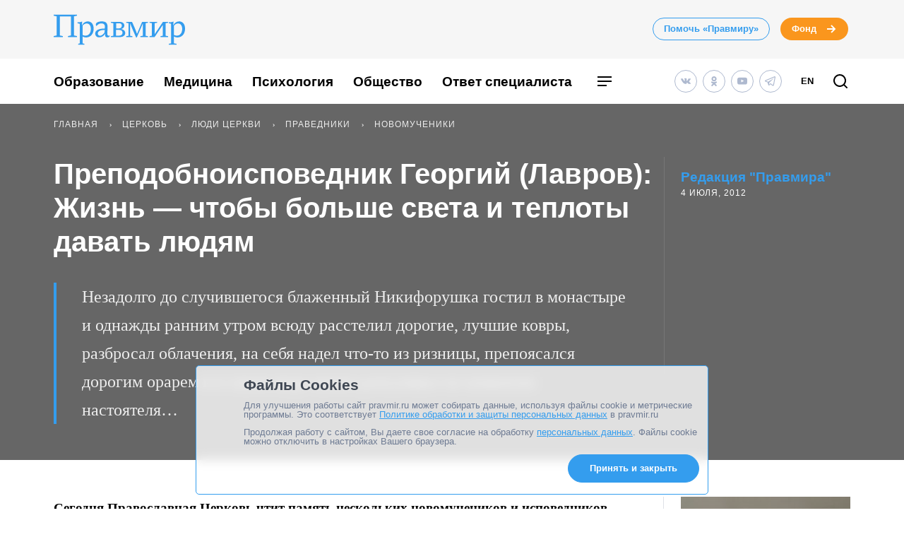

--- FILE ---
content_type: application/javascript; charset=UTF-8
request_url: https://www.pravmir.ru/wp-content/themes/pravmir-v4/assets/build/js/main-app.js?ver=1764080333
body_size: 32114
content:
!function(){var t,e,n,r={3460:function(t,e,n){"use strict";n(6649),n(6078),n(2526),n(1817),n(1539),n(9653),n(9554),n(4747),n(2165),n(6992),n(8783),n(3948);var r=n(5311);function o(t){return o="function"==typeof Symbol&&"symbol"==typeof Symbol.iterator?function(t){return typeof t}:function(t){return t&&"function"==typeof Symbol&&t.constructor===Symbol&&t!==Symbol.prototype?"symbol":typeof t},o(t)}function i(t,e){for(var n=0;n<e.length;n++){var r=e[n];r.enumerable=r.enumerable||!1,r.configurable=!0,"value"in r&&(r.writable=!0),Object.defineProperty(t,u(r.key),r)}}function a(t,e,n){return e&&i(t.prototype,e),n&&i(t,n),Object.defineProperty(t,"prototype",{writable:!1}),t}function c(t,e,n){return(e=u(e))in t?Object.defineProperty(t,e,{value:n,enumerable:!0,configurable:!0,writable:!0}):t[e]=n,t}function u(t){var e=function(t,e){if("object"!==o(t)||null===t)return t;var n=t[Symbol.toPrimitive];if(void 0!==n){var r=n.call(t,"string");if("object"!==o(r))return r;throw new TypeError("@@toPrimitive must return a primitive value.")}return String(t)}(t);return"symbol"===o(e)?e:String(e)}var s=a((function t(){!function(t,e){if(!(t instanceof e))throw new TypeError("Cannot call a class as a function")}(this,t)}));c(s,"checkSearchBlock",(function(){var t=document.querySelectorAll(".hh-search-additional-filters"),e=!1;return t.forEach((function(t){t.offsetWidth>0&&t.offsetHeight>0&&(e=!0)})),e})),c(s,"checkDropdown",(function(){r(document).ready((function(){var t=!1;return r("select:not(.not-choice, .js-manual-choice, .flatpickr-monthDropdown-months)").each((function(e,n){n.offsetWidth>0&&n.offsetHeight>0&&(t=!0)})),t}))})),e.Z=s},4410:function(t,e,n){"use strict";function r(t){return r="function"==typeof Symbol&&"symbol"==typeof Symbol.iterator?function(t){return typeof t}:function(t){return t&&"function"==typeof Symbol&&t.constructor===Symbol&&t!==Symbol.prototype?"symbol":typeof t},r(t)}function o(t,e){for(var n=0;n<e.length;n++){var r=e[n];r.enumerable=r.enumerable||!1,r.configurable=!0,"value"in r&&(r.writable=!0),Object.defineProperty(t,c(r.key),r)}}function i(t,e,n){return e&&o(t.prototype,e),n&&o(t,n),Object.defineProperty(t,"prototype",{writable:!1}),t}function a(t,e,n){return(e=c(e))in t?Object.defineProperty(t,e,{value:n,enumerable:!0,configurable:!0,writable:!0}):t[e]=n,t}function c(t){var e=function(t,e){if("object"!==r(t)||null===t)return t;var n=t[Symbol.toPrimitive];if(void 0!==n){var o=n.call(t,"string");if("object"!==r(o))return o;throw new TypeError("@@toPrimitive must return a primitive value.")}return String(t)}(t);return"symbol"===r(e)?e:String(e)}n(6649),n(6078),n(2526),n(1817),n(1539),n(9653),n(6992),n(8674),n(8783),n(3948),n(2165),n(3460);var u=i((function t(){!function(t,e){if(!(t instanceof e))throw new TypeError("Cannot call a class as a function")}(this,t)}));a(u,"socialLikesLoading",(function(){n.e(226).then(n.bind(n,4226)).then((function(t){return console.log("Social likes loaded"),!0}))})),a(u,"fancyboxLoading",(function(){n.e(583).then(n.bind(n,6583)).then((function(t){return console.log("Fancybox loaded"),t.default(),!0}))})),a(u,"searchPageLoading",(function(){Promise.all([n.e(663),n.e(9)]).then(n.bind(n,9009)).then((function(t){console.log("Search page scripts loaded")}))})),a(u,"choicesLoading",(function(){Promise.all([n.e(663),n.e(894)]).then(n.bind(n,7894)).then((function(t){return t.default(),console.log("Choices loaded"),!0}))})),a(u,"irmologionLoading",(function(){n.e(672).then(n.t.bind(n,672,23)).then((function(){return console.log("Irmologion css loaded"),!0}))})),a(u,"toolTipLoading",(function(){Promise.all([n.e(981),n.e(664)]).then(n.bind(n,1664)).then((function(t){return t.default(),console.log("ToolTip loaded"),!0}))})),a(u,"equalheightsLoading",(function(){n.e(329).then(n.bind(n,329)).then((function(t){return console.log("EqualHeights loaded"),!0}))})),a(u,"glideJsLoading",(function(){Promise.all([n.e(553),n.e(849)]).then(n.bind(n,9849)).then((function(t){return console.log("glideJs loaded"),!0}))})),a(u,"swiperLoading",(function(){Promise.all([n.e(151),n.e(199)]).then(n.bind(n,9199)).then((function(t){return console.log("Swiper loaded"),!0}))})),a(u,"popperLoading",(function(){n.e(981).then(n.bind(n,8981)).then((function(t){return console.log("Popper loaded"),!0}))})),a(u,"clampLoading",(function(){n.e(196).then(n.bind(n,2196)).then((function(t){return t.default(),console.log("Clamp 2 loaded"),!0}))})),a(u,"hhScriptsLoading",(function(){n.e(480).then(n.bind(n,1480)).then((function(t){return console.log("hh_scripts.js loaded"),!0}))})),a(u,"helpersLoading",(function(){n.e(495).then(n.bind(n,7495)).then((function(t){return console.log("helpers.js loaded"),!0}))})),a(u,"heightAdjustmentLoading",(function(t){n.e(616).then(n.bind(n,2616)).then((function(e){return e.default(t),console.log("heightAdjustment loaded"),!0}))})),a(u,"simpleBarLoading",(function(){Promise.all([n.e(484),n.e(677)]).then(n.bind(n,4677)).then((function(t){return console.log("simpleBar loaded"),!0}))})),a(u,"flatPickrLoading",(function(){Promise.all([n.e(289),n.e(131)]).then(n.bind(n,4229)).then((function(t){return console.log("flatPickr loaded"),!0}))})),a(u,"spinnerLoader",(function(){n.e(623).then(n.bind(n,8623)).then((function(t){return console.log("CF7 Spinner loaded"),t.default(),!0}))})),a(u,"iconsLoader",(function(){n.e(617).then(n.bind(n,1617)).then((function(){console.log("Icons loaded")}))})),a(u,"ie11styleLoader",(function(){n.e(634).then(n.t.bind(n,5634,23)).then((function(){console.log("IE11 style loaded")}))})),a(u,"amplitudePlayer",(function(){Promise.all([n.e(559),n.e(989)]).then(n.bind(n,5989)).then((function(t){return console.log("Amplitude player loaded"),!0}))})),a(u,"mainMenu",(function(){n.e(491).then(n.bind(n,7491)).then((function(){console.log("Main menu script loaded")}))})),a(u,"subscribeToast",(function(){n.e(229).then(n.bind(n,2229)).then((function(){console.log("Subscribe Toast loaded")}))})),a(u,"youtubeScripts",(function(){n.e(735).then(n.bind(n,9735)).then((function(t){return console.log("Youtube scripts loaded"),!0}))})),a(u,"donationBlockInContent",(function(){n.e(251).then(n.bind(n,9251)).then((function(t){return console.log("Donation block in content loaded"),!0}))})),a(u,"articlePolls",(function(){n.e(807).then(n.bind(n,5807)).then((function(t){return console.log("Article polls loaded"),!0}))})),a(u,"idle",(function(){n.e(701).then(n.bind(n,3701)).then((function(t){return console.log("Idle module loaded"),!0}))})),a(u,"storage",(function(){n.e(882).then(n.bind(n,6882)).then((function(t){return console.log("Storage module loaded"),new t.default}))})),a(u,"promoBlock",(function(){n.e(796).then(n.bind(n,796)).then((function(t){return console.log("PromoBlock loaded"),!0}))})),a(u,"donationPopup",(function(){n.e(996).then(n.bind(n,996)).then((function(t){return console.log("DonationPopup module loaded"),!0}))})),a(u,"linkToCopyText",(function(){n.e(881).then(n.bind(n,8881)).then((function(t){return console.log("LinkToCopyText module loaded"),!0}))})),a(u,"CookiesPopup",(function(){n.e(560).then(n.t.bind(n,8560,23)).then((function(t){return console.log("CookiesPopup module loaded"),!0}))})),e.Z=u},6443:function(t,e,n){var r=n(5311);r(document).ready((function(){var t,e={paged:null!==(t=HH.paged)&&void 0!==t?t:1},n=r(".js-hh-load-more__posts-list__button");if(r(n).length){var o=function(t,e){var n=".js-load-more-text",r=".js-load-more-spinner";if(!0===e)return t.attr("disabled","true"),t.children(n).css({opacity:0}),void t.children(r).show();t.removeAttr("disabled"),t.children(n).css({opacity:1}),t.children(r).hide()};n.each((function(t,n){var i=r(n).attr("data-hh-rest-route"),a=r(n).attr("data-hh-content-selector");if(""!==i){var c=e.paged;r(n).click((function(){c++,console.log("Page: ",c),function(t,e,n,i){o(t,!0);var a={paged:i};r.ajax({type:"GET",url:e,data:a,success:function(e){o(t,!1),!e instanceof Object||r.isEmptyObject(e)?t.hide():(e.max_num_pages===e.paged&&t.hide(),response=e,r(n).append(e.data.content),r(document).trigger("hh:archive:page_load"))}})}(r(n),i,a,c)}))}}))}}))},9662:function(t,e,n){var r=n(614),o=n(6330),i=TypeError;t.exports=function(t){if(r(t))return t;throw i(o(t)+" is not a function")}},9483:function(t,e,n){var r=n(4411),o=n(6330),i=TypeError;t.exports=function(t){if(r(t))return t;throw i(o(t)+" is not a constructor")}},6077:function(t,e,n){var r=n(614),o=String,i=TypeError;t.exports=function(t){if("object"==typeof t||r(t))return t;throw i("Can't set "+o(t)+" as a prototype")}},1223:function(t,e,n){var r=n(5112),o=n(30),i=n(3070).f,a=r("unscopables"),c=Array.prototype;null==c[a]&&i(c,a,{configurable:!0,value:o(null)}),t.exports=function(t){c[a][t]=!0}},1530:function(t,e,n){"use strict";var r=n(8710).charAt;t.exports=function(t,e,n){return e+(n?r(t,e).length:1)}},5787:function(t,e,n){var r=n(7976),o=TypeError;t.exports=function(t,e){if(r(e,t))return t;throw o("Incorrect invocation")}},9670:function(t,e,n){var r=n(111),o=String,i=TypeError;t.exports=function(t){if(r(t))return t;throw i(o(t)+" is not an object")}},8533:function(t,e,n){"use strict";var r=n(2092).forEach,o=n(9341)("forEach");t.exports=o?[].forEach:function(t){return r(this,t,arguments.length>1?arguments[1]:void 0)}},1318:function(t,e,n){var r=n(5656),o=n(1400),i=n(6244),a=function(t){return function(e,n,a){var c,u=r(e),s=i(u),f=o(a,s);if(t&&n!=n){for(;s>f;)if((c=u[f++])!=c)return!0}else for(;s>f;f++)if((t||f in u)&&u[f]===n)return t||f||0;return!t&&-1}};t.exports={includes:a(!0),indexOf:a(!1)}},2092:function(t,e,n){var r=n(9974),o=n(1702),i=n(8361),a=n(7908),c=n(6244),u=n(5417),s=o([].push),f=function(t){var e=1==t,n=2==t,o=3==t,f=4==t,l=6==t,d=7==t,p=5==t||l;return function(h,v,m,y){for(var g,b,x=a(h),_=i(x),w=r(v,m),S=c(_),E=0,O=y||u,j=e?O(h,S):n||d?O(h,0):void 0;S>E;E++)if((p||E in _)&&(b=w(g=_[E],E,x),t))if(e)j[E]=b;else if(b)switch(t){case 3:return!0;case 5:return g;case 6:return E;case 2:s(j,g)}else switch(t){case 4:return!1;case 7:s(j,g)}return l?-1:o||f?f:j}};t.exports={forEach:f(0),map:f(1),filter:f(2),some:f(3),every:f(4),find:f(5),findIndex:f(6),filterReject:f(7)}},1194:function(t,e,n){var r=n(7293),o=n(5112),i=n(7392),a=o("species");t.exports=function(t){return i>=51||!r((function(){var e=[];return(e.constructor={})[a]=function(){return{foo:1}},1!==e[t](Boolean).foo}))}},9341:function(t,e,n){"use strict";var r=n(7293);t.exports=function(t,e){var n=[][t];return!!n&&r((function(){n.call(null,e||function(){return 1},1)}))}},3671:function(t,e,n){var r=n(9662),o=n(7908),i=n(8361),a=n(6244),c=TypeError,u=function(t){return function(e,n,u,s){r(n);var f=o(e),l=i(f),d=a(f),p=t?d-1:0,h=t?-1:1;if(u<2)for(;;){if(p in l){s=l[p],p+=h;break}if(p+=h,t?p<0:d<=p)throw c("Reduce of empty array with no initial value")}for(;t?p>=0:d>p;p+=h)p in l&&(s=n(s,l[p],p,f));return s}};t.exports={left:u(!1),right:u(!0)}},1589:function(t,e,n){var r=n(1400),o=n(6244),i=n(6135),a=Array,c=Math.max;t.exports=function(t,e,n){for(var u=o(t),s=r(e,u),f=r(void 0===n?u:n,u),l=a(c(f-s,0)),d=0;s<f;s++,d++)i(l,d,t[s]);return l.length=d,l}},206:function(t,e,n){var r=n(1702);t.exports=r([].slice)},7475:function(t,e,n){var r=n(3157),o=n(4411),i=n(111),a=n(5112)("species"),c=Array;t.exports=function(t){var e;return r(t)&&(e=t.constructor,(o(e)&&(e===c||r(e.prototype))||i(e)&&null===(e=e[a]))&&(e=void 0)),void 0===e?c:e}},5417:function(t,e,n){var r=n(7475);t.exports=function(t,e){return new(r(t))(0===e?0:e)}},7072:function(t,e,n){var r=n(5112)("iterator"),o=!1;try{var i=0,a={next:function(){return{done:!!i++}},return:function(){o=!0}};a[r]=function(){return this},Array.from(a,(function(){throw 2}))}catch(t){}t.exports=function(t,e){if(!e&&!o)return!1;var n=!1;try{var i={};i[r]=function(){return{next:function(){return{done:n=!0}}}},t(i)}catch(t){}return n}},4326:function(t,e,n){var r=n(1702),o=r({}.toString),i=r("".slice);t.exports=function(t){return i(o(t),8,-1)}},648:function(t,e,n){var r=n(1694),o=n(614),i=n(4326),a=n(5112)("toStringTag"),c=Object,u="Arguments"==i(function(){return arguments}());t.exports=r?i:function(t){var e,n,r;return void 0===t?"Undefined":null===t?"Null":"string"==typeof(n=function(t,e){try{return t[e]}catch(t){}}(e=c(t),a))?n:u?i(e):"Object"==(r=i(e))&&o(e.callee)?"Arguments":r}},9920:function(t,e,n){var r=n(2597),o=n(3887),i=n(1236),a=n(3070);t.exports=function(t,e,n){for(var c=o(e),u=a.f,s=i.f,f=0;f<c.length;f++){var l=c[f];r(t,l)||n&&r(n,l)||u(t,l,s(e,l))}}},8544:function(t,e,n){var r=n(7293);t.exports=!r((function(){function t(){}return t.prototype.constructor=null,Object.getPrototypeOf(new t)!==t.prototype}))},6178:function(t){t.exports=function(t,e){return{value:t,done:e}}},8880:function(t,e,n){var r=n(9781),o=n(3070),i=n(9114);t.exports=r?function(t,e,n){return o.f(t,e,i(1,n))}:function(t,e,n){return t[e]=n,t}},9114:function(t){t.exports=function(t,e){return{enumerable:!(1&t),configurable:!(2&t),writable:!(4&t),value:e}}},6135:function(t,e,n){"use strict";var r=n(4948),o=n(3070),i=n(9114);t.exports=function(t,e,n){var a=r(e);a in t?o.f(t,a,i(0,n)):t[a]=n}},8709:function(t,e,n){"use strict";var r=n(9670),o=n(2140),i=TypeError;t.exports=function(t){if(r(this),"string"===t||"default"===t)t="string";else if("number"!==t)throw i("Incorrect hint");return o(this,t)}},7045:function(t,e,n){var r=n(6339),o=n(3070);t.exports=function(t,e,n){return n.get&&r(n.get,e,{getter:!0}),n.set&&r(n.set,e,{setter:!0}),o.f(t,e,n)}},8052:function(t,e,n){var r=n(614),o=n(3070),i=n(6339),a=n(3072);t.exports=function(t,e,n,c){c||(c={});var u=c.enumerable,s=void 0!==c.name?c.name:e;if(r(n)&&i(n,s,c),c.global)u?t[e]=n:a(e,n);else{try{c.unsafe?t[e]&&(u=!0):delete t[e]}catch(t){}u?t[e]=n:o.f(t,e,{value:n,enumerable:!1,configurable:!c.nonConfigurable,writable:!c.nonWritable})}return t}},3072:function(t,e,n){var r=n(7854),o=Object.defineProperty;t.exports=function(t,e){try{o(r,t,{value:e,configurable:!0,writable:!0})}catch(n){r[t]=e}return e}},9781:function(t,e,n){var r=n(7293);t.exports=!r((function(){return 7!=Object.defineProperty({},1,{get:function(){return 7}})[1]}))},4154:function(t){var e="object"==typeof document&&document.all,n=void 0===e&&void 0!==e;t.exports={all:e,IS_HTMLDDA:n}},317:function(t,e,n){var r=n(7854),o=n(111),i=r.document,a=o(i)&&o(i.createElement);t.exports=function(t){return a?i.createElement(t):{}}},8324:function(t){t.exports={CSSRuleList:0,CSSStyleDeclaration:0,CSSValueList:0,ClientRectList:0,DOMRectList:0,DOMStringList:0,DOMTokenList:1,DataTransferItemList:0,FileList:0,HTMLAllCollection:0,HTMLCollection:0,HTMLFormElement:0,HTMLSelectElement:0,MediaList:0,MimeTypeArray:0,NamedNodeMap:0,NodeList:1,PaintRequestList:0,Plugin:0,PluginArray:0,SVGLengthList:0,SVGNumberList:0,SVGPathSegList:0,SVGPointList:0,SVGStringList:0,SVGTransformList:0,SourceBufferList:0,StyleSheetList:0,TextTrackCueList:0,TextTrackList:0,TouchList:0}},8509:function(t,e,n){var r=n(317)("span").classList,o=r&&r.constructor&&r.constructor.prototype;t.exports=o===Object.prototype?void 0:o},7871:function(t,e,n){var r=n(3823),o=n(5268);t.exports=!r&&!o&&"object"==typeof window&&"object"==typeof document},3823:function(t){t.exports="object"==typeof Deno&&Deno&&"object"==typeof Deno.version},1528:function(t,e,n){var r=n(8113);t.exports=/ipad|iphone|ipod/i.test(r)&&"undefined"!=typeof Pebble},6833:function(t,e,n){var r=n(8113);t.exports=/(?:ipad|iphone|ipod).*applewebkit/i.test(r)},5268:function(t,e,n){var r=n(4326);t.exports="undefined"!=typeof process&&"process"==r(process)},1036:function(t,e,n){var r=n(8113);t.exports=/web0s(?!.*chrome)/i.test(r)},8113:function(t){t.exports="undefined"!=typeof navigator&&String(navigator.userAgent)||""},7392:function(t,e,n){var r,o,i=n(7854),a=n(8113),c=i.process,u=i.Deno,s=c&&c.versions||u&&u.version,f=s&&s.v8;f&&(o=(r=f.split("."))[0]>0&&r[0]<4?1:+(r[0]+r[1])),!o&&a&&(!(r=a.match(/Edge\/(\d+)/))||r[1]>=74)&&(r=a.match(/Chrome\/(\d+)/))&&(o=+r[1]),t.exports=o},748:function(t){t.exports=["constructor","hasOwnProperty","isPrototypeOf","propertyIsEnumerable","toLocaleString","toString","valueOf"]},2109:function(t,e,n){var r=n(7854),o=n(1236).f,i=n(8880),a=n(8052),c=n(3072),u=n(9920),s=n(4705);t.exports=function(t,e){var n,f,l,d,p,h=t.target,v=t.global,m=t.stat;if(n=v?r:m?r[h]||c(h,{}):(r[h]||{}).prototype)for(f in e){if(d=e[f],l=t.dontCallGetSet?(p=o(n,f))&&p.value:n[f],!s(v?f:h+(m?".":"#")+f,t.forced)&&void 0!==l){if(typeof d==typeof l)continue;u(d,l)}(t.sham||l&&l.sham)&&i(d,"sham",!0),a(n,f,d,t)}}},7293:function(t){t.exports=function(t){try{return!!t()}catch(t){return!0}}},7007:function(t,e,n){"use strict";n(4916);var r=n(1470),o=n(8052),i=n(2261),a=n(7293),c=n(5112),u=n(8880),s=c("species"),f=RegExp.prototype;t.exports=function(t,e,n,l){var d=c(t),p=!a((function(){var e={};return e[d]=function(){return 7},7!=""[t](e)})),h=p&&!a((function(){var e=!1,n=/a/;return"split"===t&&((n={}).constructor={},n.constructor[s]=function(){return n},n.flags="",n[d]=/./[d]),n.exec=function(){return e=!0,null},n[d](""),!e}));if(!p||!h||n){var v=r(/./[d]),m=e(d,""[t],(function(t,e,n,o,a){var c=r(t),u=e.exec;return u===i||u===f.exec?p&&!a?{done:!0,value:v(e,n,o)}:{done:!0,value:c(n,e,o)}:{done:!1}}));o(String.prototype,t,m[0]),o(f,d,m[1])}l&&u(f[d],"sham",!0)}},2104:function(t,e,n){var r=n(4374),o=Function.prototype,i=o.apply,a=o.call;t.exports="object"==typeof Reflect&&Reflect.apply||(r?a.bind(i):function(){return a.apply(i,arguments)})},9974:function(t,e,n){var r=n(1470),o=n(9662),i=n(4374),a=r(r.bind);t.exports=function(t,e){return o(t),void 0===e?t:i?a(t,e):function(){return t.apply(e,arguments)}}},4374:function(t,e,n){var r=n(7293);t.exports=!r((function(){var t=function(){}.bind();return"function"!=typeof t||t.hasOwnProperty("prototype")}))},6916:function(t,e,n){var r=n(4374),o=Function.prototype.call;t.exports=r?o.bind(o):function(){return o.apply(o,arguments)}},6530:function(t,e,n){var r=n(9781),o=n(2597),i=Function.prototype,a=r&&Object.getOwnPropertyDescriptor,c=o(i,"name"),u=c&&"something"===function(){}.name,s=c&&(!r||r&&a(i,"name").configurable);t.exports={EXISTS:c,PROPER:u,CONFIGURABLE:s}},5668:function(t,e,n){var r=n(1702),o=n(9662);t.exports=function(t,e,n){try{return r(o(Object.getOwnPropertyDescriptor(t,e)[n]))}catch(t){}}},1470:function(t,e,n){var r=n(4326),o=n(1702);t.exports=function(t){if("Function"===r(t))return o(t)}},1702:function(t,e,n){var r=n(4374),o=Function.prototype,i=o.call,a=r&&o.bind.bind(i,i);t.exports=r?a:function(t){return function(){return i.apply(t,arguments)}}},5005:function(t,e,n){var r=n(7854),o=n(614);t.exports=function(t,e){return arguments.length<2?(n=r[t],o(n)?n:void 0):r[t]&&r[t][e];var n}},1246:function(t,e,n){var r=n(648),o=n(8173),i=n(8554),a=n(7497),c=n(5112)("iterator");t.exports=function(t){if(!i(t))return o(t,c)||o(t,"@@iterator")||a[r(t)]}},4121:function(t,e,n){var r=n(6916),o=n(9662),i=n(9670),a=n(6330),c=n(1246),u=TypeError;t.exports=function(t,e){var n=arguments.length<2?c(t):e;if(o(n))return i(r(n,t));throw u(a(t)+" is not iterable")}},8044:function(t,e,n){var r=n(1702),o=n(3157),i=n(614),a=n(4326),c=n(1340),u=r([].push);t.exports=function(t){if(i(t))return t;if(o(t)){for(var e=t.length,n=[],r=0;r<e;r++){var s=t[r];"string"==typeof s?u(n,s):"number"!=typeof s&&"Number"!=a(s)&&"String"!=a(s)||u(n,c(s))}var f=n.length,l=!0;return function(t,e){if(l)return l=!1,e;if(o(this))return e;for(var r=0;r<f;r++)if(n[r]===t)return e}}}},8173:function(t,e,n){var r=n(9662),o=n(8554);t.exports=function(t,e){var n=t[e];return o(n)?void 0:r(n)}},7854:function(t,e,n){var r=function(t){return t&&t.Math==Math&&t};t.exports=r("object"==typeof globalThis&&globalThis)||r("object"==typeof window&&window)||r("object"==typeof self&&self)||r("object"==typeof n.g&&n.g)||function(){return this}()||this||Function("return this")()},2597:function(t,e,n){var r=n(1702),o=n(7908),i=r({}.hasOwnProperty);t.exports=Object.hasOwn||function(t,e){return i(o(t),e)}},3501:function(t){t.exports={}},842:function(t){t.exports=function(t,e){try{1==arguments.length?console.error(t):console.error(t,e)}catch(t){}}},490:function(t,e,n){var r=n(5005);t.exports=r("document","documentElement")},4664:function(t,e,n){var r=n(9781),o=n(7293),i=n(317);t.exports=!r&&!o((function(){return 7!=Object.defineProperty(i("div"),"a",{get:function(){return 7}}).a}))},8361:function(t,e,n){var r=n(1702),o=n(7293),i=n(4326),a=Object,c=r("".split);t.exports=o((function(){return!a("z").propertyIsEnumerable(0)}))?function(t){return"String"==i(t)?c(t,""):a(t)}:a},9587:function(t,e,n){var r=n(614),o=n(111),i=n(7674);t.exports=function(t,e,n){var a,c;return i&&r(a=e.constructor)&&a!==n&&o(c=a.prototype)&&c!==n.prototype&&i(t,c),t}},2788:function(t,e,n){var r=n(1702),o=n(614),i=n(5465),a=r(Function.toString);o(i.inspectSource)||(i.inspectSource=function(t){return a(t)}),t.exports=i.inspectSource},9909:function(t,e,n){var r,o,i,a=n(4811),c=n(7854),u=n(111),s=n(8880),f=n(2597),l=n(5465),d=n(6200),p=n(3501),h="Object already initialized",v=c.TypeError,m=c.WeakMap;if(a||l.state){var y=l.state||(l.state=new m);y.get=y.get,y.has=y.has,y.set=y.set,r=function(t,e){if(y.has(t))throw v(h);return e.facade=t,y.set(t,e),e},o=function(t){return y.get(t)||{}},i=function(t){return y.has(t)}}else{var g=d("state");p[g]=!0,r=function(t,e){if(f(t,g))throw v(h);return e.facade=t,s(t,g,e),e},o=function(t){return f(t,g)?t[g]:{}},i=function(t){return f(t,g)}}t.exports={set:r,get:o,has:i,enforce:function(t){return i(t)?o(t):r(t,{})},getterFor:function(t){return function(e){var n;if(!u(e)||(n=o(e)).type!==t)throw v("Incompatible receiver, "+t+" required");return n}}}},7659:function(t,e,n){var r=n(5112),o=n(7497),i=r("iterator"),a=Array.prototype;t.exports=function(t){return void 0!==t&&(o.Array===t||a[i]===t)}},3157:function(t,e,n){var r=n(4326);t.exports=Array.isArray||function(t){return"Array"==r(t)}},614:function(t,e,n){var r=n(4154),o=r.all;t.exports=r.IS_HTMLDDA?function(t){return"function"==typeof t||t===o}:function(t){return"function"==typeof t}},4411:function(t,e,n){var r=n(1702),o=n(7293),i=n(614),a=n(648),c=n(5005),u=n(2788),s=function(){},f=[],l=c("Reflect","construct"),d=/^\s*(?:class|function)\b/,p=r(d.exec),h=!d.exec(s),v=function(t){if(!i(t))return!1;try{return l(s,f,t),!0}catch(t){return!1}},m=function(t){if(!i(t))return!1;switch(a(t)){case"AsyncFunction":case"GeneratorFunction":case"AsyncGeneratorFunction":return!1}try{return h||!!p(d,u(t))}catch(t){return!0}};m.sham=!0,t.exports=!l||o((function(){var t;return v(v.call)||!v(Object)||!v((function(){t=!0}))||t}))?m:v},4705:function(t,e,n){var r=n(7293),o=n(614),i=/#|\.prototype\./,a=function(t,e){var n=u[c(t)];return n==f||n!=s&&(o(e)?r(e):!!e)},c=a.normalize=function(t){return String(t).replace(i,".").toLowerCase()},u=a.data={},s=a.NATIVE="N",f=a.POLYFILL="P";t.exports=a},8554:function(t){t.exports=function(t){return null==t}},111:function(t,e,n){var r=n(614),o=n(4154),i=o.all;t.exports=o.IS_HTMLDDA?function(t){return"object"==typeof t?null!==t:r(t)||t===i}:function(t){return"object"==typeof t?null!==t:r(t)}},1913:function(t){t.exports=!1},2190:function(t,e,n){var r=n(5005),o=n(614),i=n(7976),a=n(3307),c=Object;t.exports=a?function(t){return"symbol"==typeof t}:function(t){var e=r("Symbol");return o(e)&&i(e.prototype,c(t))}},408:function(t,e,n){var r=n(9974),o=n(6916),i=n(9670),a=n(6330),c=n(7659),u=n(6244),s=n(7976),f=n(4121),l=n(1246),d=n(9212),p=TypeError,h=function(t,e){this.stopped=t,this.result=e},v=h.prototype;t.exports=function(t,e,n){var m,y,g,b,x,_,w,S=n&&n.that,E=!(!n||!n.AS_ENTRIES),O=!(!n||!n.IS_RECORD),j=!(!n||!n.IS_ITERATOR),P=!(!n||!n.INTERRUPTED),C=r(e,S),T=function(t){return m&&d(m,"normal",t),new h(!0,t)},A=function(t){return E?(i(t),P?C(t[0],t[1],T):C(t[0],t[1])):P?C(t,T):C(t)};if(O)m=t.iterator;else if(j)m=t;else{if(!(y=l(t)))throw p(a(t)+" is not iterable");if(c(y)){for(g=0,b=u(t);b>g;g++)if((x=A(t[g]))&&s(v,x))return x;return new h(!1)}m=f(t,y)}for(_=O?t.next:m.next;!(w=o(_,m)).done;){try{x=A(w.value)}catch(t){d(m,"throw",t)}if("object"==typeof x&&x&&s(v,x))return x}return new h(!1)}},9212:function(t,e,n){var r=n(6916),o=n(9670),i=n(8173);t.exports=function(t,e,n){var a,c;o(t);try{if(!(a=i(t,"return"))){if("throw"===e)throw n;return n}a=r(a,t)}catch(t){c=!0,a=t}if("throw"===e)throw n;if(c)throw a;return o(a),n}},3061:function(t,e,n){"use strict";var r=n(3383).IteratorPrototype,o=n(30),i=n(9114),a=n(8003),c=n(7497),u=function(){return this};t.exports=function(t,e,n,s){var f=e+" Iterator";return t.prototype=o(r,{next:i(+!s,n)}),a(t,f,!1,!0),c[f]=u,t}},1656:function(t,e,n){"use strict";var r=n(2109),o=n(6916),i=n(1913),a=n(6530),c=n(614),u=n(3061),s=n(9518),f=n(7674),l=n(8003),d=n(8880),p=n(8052),h=n(5112),v=n(7497),m=n(3383),y=a.PROPER,g=a.CONFIGURABLE,b=m.IteratorPrototype,x=m.BUGGY_SAFARI_ITERATORS,_=h("iterator"),w="keys",S="values",E="entries",O=function(){return this};t.exports=function(t,e,n,a,h,m,j){u(n,e,a);var P,C,T,A=function(t){if(t===h&&N)return N;if(!x&&t in k)return k[t];switch(t){case w:case S:case E:return function(){return new n(this,t)}}return function(){return new n(this)}},L=e+" Iterator",I=!1,k=t.prototype,R=k[_]||k["@@iterator"]||h&&k[h],N=!x&&R||A(h),z="Array"==e&&k.entries||R;if(z&&(P=s(z.call(new t)))!==Object.prototype&&P.next&&(i||s(P)===b||(f?f(P,b):c(P[_])||p(P,_,O)),l(P,L,!0,!0),i&&(v[L]=O)),y&&h==S&&R&&R.name!==S&&(!i&&g?d(k,"name",S):(I=!0,N=function(){return o(R,this)})),h)if(C={values:A(S),keys:m?N:A(w),entries:A(E)},j)for(T in C)(x||I||!(T in k))&&p(k,T,C[T]);else r({target:e,proto:!0,forced:x||I},C);return i&&!j||k[_]===N||p(k,_,N,{name:h}),v[e]=N,C}},3383:function(t,e,n){"use strict";var r,o,i,a=n(7293),c=n(614),u=n(111),s=n(30),f=n(9518),l=n(8052),d=n(5112),p=n(1913),h=d("iterator"),v=!1;[].keys&&("next"in(i=[].keys())?(o=f(f(i)))!==Object.prototype&&(r=o):v=!0),!u(r)||a((function(){var t={};return r[h].call(t)!==t}))?r={}:p&&(r=s(r)),c(r[h])||l(r,h,(function(){return this})),t.exports={IteratorPrototype:r,BUGGY_SAFARI_ITERATORS:v}},7497:function(t){t.exports={}},6244:function(t,e,n){var r=n(7466);t.exports=function(t){return r(t.length)}},6339:function(t,e,n){var r=n(1702),o=n(7293),i=n(614),a=n(2597),c=n(9781),u=n(6530).CONFIGURABLE,s=n(2788),f=n(9909),l=f.enforce,d=f.get,p=String,h=Object.defineProperty,v=r("".slice),m=r("".replace),y=r([].join),g=c&&!o((function(){return 8!==h((function(){}),"length",{value:8}).length})),b=String(String).split("String"),x=t.exports=function(t,e,n){"Symbol("===v(p(e),0,7)&&(e="["+m(p(e),/^Symbol\(([^)]*)\)/,"$1")+"]"),n&&n.getter&&(e="get "+e),n&&n.setter&&(e="set "+e),(!a(t,"name")||u&&t.name!==e)&&(c?h(t,"name",{value:e,configurable:!0}):t.name=e),g&&n&&a(n,"arity")&&t.length!==n.arity&&h(t,"length",{value:n.arity});try{n&&a(n,"constructor")&&n.constructor?c&&h(t,"prototype",{writable:!1}):t.prototype&&(t.prototype=void 0)}catch(t){}var r=l(t);return a(r,"source")||(r.source=y(b,"string"==typeof e?e:"")),t};Function.prototype.toString=x((function(){return i(this)&&d(this).source||s(this)}),"toString")},4758:function(t){var e=Math.ceil,n=Math.floor;t.exports=Math.trunc||function(t){var r=+t;return(r>0?n:e)(r)}},5948:function(t,e,n){var r,o,i,a,c,u=n(7854),s=n(9974),f=n(1236).f,l=n(261).set,d=n(8572),p=n(6833),h=n(1528),v=n(1036),m=n(5268),y=u.MutationObserver||u.WebKitMutationObserver,g=u.document,b=u.process,x=u.Promise,_=f(u,"queueMicrotask"),w=_&&_.value;if(!w){var S=new d,E=function(){var t,e;for(m&&(t=b.domain)&&t.exit();e=S.get();)try{e()}catch(t){throw S.head&&r(),t}t&&t.enter()};p||m||v||!y||!g?!h&&x&&x.resolve?((a=x.resolve(void 0)).constructor=x,c=s(a.then,a),r=function(){c(E)}):m?r=function(){b.nextTick(E)}:(l=s(l,u),r=function(){l(E)}):(o=!0,i=g.createTextNode(""),new y(E).observe(i,{characterData:!0}),r=function(){i.data=o=!o}),w=function(t){S.head||r(),S.add(t)}}t.exports=w},8523:function(t,e,n){"use strict";var r=n(9662),o=TypeError,i=function(t){var e,n;this.promise=new t((function(t,r){if(void 0!==e||void 0!==n)throw o("Bad Promise constructor");e=t,n=r})),this.resolve=r(e),this.reject=r(n)};t.exports.f=function(t){return new i(t)}},2814:function(t,e,n){var r=n(7854),o=n(7293),i=n(1702),a=n(1340),c=n(3111).trim,u=n(1361),s=i("".charAt),f=r.parseFloat,l=r.Symbol,d=l&&l.iterator,p=1/f(u+"-0")!=-1/0||d&&!o((function(){f(Object(d))}));t.exports=p?function(t){var e=c(a(t)),n=f(e);return 0===n&&"-"==s(e,0)?-0:n}:f},3009:function(t,e,n){var r=n(7854),o=n(7293),i=n(1702),a=n(1340),c=n(3111).trim,u=n(1361),s=r.parseInt,f=r.Symbol,l=f&&f.iterator,d=/^[+-]?0x/i,p=i(d.exec),h=8!==s(u+"08")||22!==s(u+"0x16")||l&&!o((function(){s(Object(l))}));t.exports=h?function(t,e){var n=c(a(t));return s(n,e>>>0||(p(d,n)?16:10))}:s},30:function(t,e,n){var r,o=n(9670),i=n(6048),a=n(748),c=n(3501),u=n(490),s=n(317),f=n(6200),l="prototype",d="script",p=f("IE_PROTO"),h=function(){},v=function(t){return"<"+d+">"+t+"</"+d+">"},m=function(t){t.write(v("")),t.close();var e=t.parentWindow.Object;return t=null,e},y=function(){try{r=new ActiveXObject("htmlfile")}catch(t){}var t,e,n;y="undefined"!=typeof document?document.domain&&r?m(r):(e=s("iframe"),n="java"+d+":",e.style.display="none",u.appendChild(e),e.src=String(n),(t=e.contentWindow.document).open(),t.write(v("document.F=Object")),t.close(),t.F):m(r);for(var o=a.length;o--;)delete y[l][a[o]];return y()};c[p]=!0,t.exports=Object.create||function(t,e){var n;return null!==t?(h[l]=o(t),n=new h,h[l]=null,n[p]=t):n=y(),void 0===e?n:i.f(n,e)}},6048:function(t,e,n){var r=n(9781),o=n(3353),i=n(3070),a=n(9670),c=n(5656),u=n(1956);e.f=r&&!o?Object.defineProperties:function(t,e){a(t);for(var n,r=c(e),o=u(e),s=o.length,f=0;s>f;)i.f(t,n=o[f++],r[n]);return t}},3070:function(t,e,n){var r=n(9781),o=n(4664),i=n(3353),a=n(9670),c=n(4948),u=TypeError,s=Object.defineProperty,f=Object.getOwnPropertyDescriptor,l="enumerable",d="configurable",p="writable";e.f=r?i?function(t,e,n){if(a(t),e=c(e),a(n),"function"==typeof t&&"prototype"===e&&"value"in n&&p in n&&!n[p]){var r=f(t,e);r&&r[p]&&(t[e]=n.value,n={configurable:d in n?n[d]:r[d],enumerable:l in n?n[l]:r[l],writable:!1})}return s(t,e,n)}:s:function(t,e,n){if(a(t),e=c(e),a(n),o)try{return s(t,e,n)}catch(t){}if("get"in n||"set"in n)throw u("Accessors not supported");return"value"in n&&(t[e]=n.value),t}},1236:function(t,e,n){var r=n(9781),o=n(6916),i=n(5296),a=n(9114),c=n(5656),u=n(4948),s=n(2597),f=n(4664),l=Object.getOwnPropertyDescriptor;e.f=r?l:function(t,e){if(t=c(t),e=u(e),f)try{return l(t,e)}catch(t){}if(s(t,e))return a(!o(i.f,t,e),t[e])}},1156:function(t,e,n){var r=n(4326),o=n(5656),i=n(8006).f,a=n(1589),c="object"==typeof window&&window&&Object.getOwnPropertyNames?Object.getOwnPropertyNames(window):[];t.exports.f=function(t){return c&&"Window"==r(t)?function(t){try{return i(t)}catch(t){return a(c)}}(t):i(o(t))}},8006:function(t,e,n){var r=n(6324),o=n(748).concat("length","prototype");e.f=Object.getOwnPropertyNames||function(t){return r(t,o)}},5181:function(t,e){e.f=Object.getOwnPropertySymbols},9518:function(t,e,n){var r=n(2597),o=n(614),i=n(7908),a=n(6200),c=n(8544),u=a("IE_PROTO"),s=Object,f=s.prototype;t.exports=c?s.getPrototypeOf:function(t){var e=i(t);if(r(e,u))return e[u];var n=e.constructor;return o(n)&&e instanceof n?n.prototype:e instanceof s?f:null}},7976:function(t,e,n){var r=n(1702);t.exports=r({}.isPrototypeOf)},6324:function(t,e,n){var r=n(1702),o=n(2597),i=n(5656),a=n(1318).indexOf,c=n(3501),u=r([].push);t.exports=function(t,e){var n,r=i(t),s=0,f=[];for(n in r)!o(c,n)&&o(r,n)&&u(f,n);for(;e.length>s;)o(r,n=e[s++])&&(~a(f,n)||u(f,n));return f}},1956:function(t,e,n){var r=n(6324),o=n(748);t.exports=Object.keys||function(t){return r(t,o)}},5296:function(t,e){"use strict";var n={}.propertyIsEnumerable,r=Object.getOwnPropertyDescriptor,o=r&&!n.call({1:2},1);e.f=o?function(t){var e=r(this,t);return!!e&&e.enumerable}:n},7674:function(t,e,n){var r=n(5668),o=n(9670),i=n(6077);t.exports=Object.setPrototypeOf||("__proto__"in{}?function(){var t,e=!1,n={};try{(t=r(Object.prototype,"__proto__","set"))(n,[]),e=n instanceof Array}catch(t){}return function(n,r){return o(n),i(r),e?t(n,r):n.__proto__=r,n}}():void 0)},288:function(t,e,n){"use strict";var r=n(1694),o=n(648);t.exports=r?{}.toString:function(){return"[object "+o(this)+"]"}},2140:function(t,e,n){var r=n(6916),o=n(614),i=n(111),a=TypeError;t.exports=function(t,e){var n,c;if("string"===e&&o(n=t.toString)&&!i(c=r(n,t)))return c;if(o(n=t.valueOf)&&!i(c=r(n,t)))return c;if("string"!==e&&o(n=t.toString)&&!i(c=r(n,t)))return c;throw a("Can't convert object to primitive value")}},3887:function(t,e,n){var r=n(5005),o=n(1702),i=n(8006),a=n(5181),c=n(9670),u=o([].concat);t.exports=r("Reflect","ownKeys")||function(t){var e=i.f(c(t)),n=a.f;return n?u(e,n(t)):e}},857:function(t,e,n){var r=n(7854);t.exports=r},2534:function(t){t.exports=function(t){try{return{error:!1,value:t()}}catch(t){return{error:!0,value:t}}}},3702:function(t,e,n){var r=n(7854),o=n(2492),i=n(614),a=n(4705),c=n(2788),u=n(5112),s=n(7871),f=n(3823),l=n(1913),d=n(7392),p=o&&o.prototype,h=u("species"),v=!1,m=i(r.PromiseRejectionEvent),y=a("Promise",(function(){var t=c(o),e=t!==String(o);if(!e&&66===d)return!0;if(l&&(!p.catch||!p.finally))return!0;if(!d||d<51||!/native code/.test(t)){var n=new o((function(t){t(1)})),r=function(t){t((function(){}),(function(){}))};if((n.constructor={})[h]=r,!(v=n.then((function(){}))instanceof r))return!0}return!e&&(s||f)&&!m}));t.exports={CONSTRUCTOR:y,REJECTION_EVENT:m,SUBCLASSING:v}},2492:function(t,e,n){var r=n(7854);t.exports=r.Promise},9478:function(t,e,n){var r=n(9670),o=n(111),i=n(8523);t.exports=function(t,e){if(r(t),o(e)&&e.constructor===t)return e;var n=i.f(t);return(0,n.resolve)(e),n.promise}},612:function(t,e,n){var r=n(2492),o=n(7072),i=n(3702).CONSTRUCTOR;t.exports=i||!o((function(t){r.all(t).then(void 0,(function(){}))}))},8572:function(t){var e=function(){this.head=null,this.tail=null};e.prototype={add:function(t){var e={item:t,next:null},n=this.tail;n?n.next=e:this.head=e,this.tail=e},get:function(){var t=this.head;if(t)return null===(this.head=t.next)&&(this.tail=null),t.item}},t.exports=e},7651:function(t,e,n){var r=n(6916),o=n(9670),i=n(614),a=n(4326),c=n(2261),u=TypeError;t.exports=function(t,e){var n=t.exec;if(i(n)){var s=r(n,t,e);return null!==s&&o(s),s}if("RegExp"===a(t))return r(c,t,e);throw u("RegExp#exec called on incompatible receiver")}},2261:function(t,e,n){"use strict";var r,o,i=n(6916),a=n(1702),c=n(1340),u=n(7066),s=n(2999),f=n(2309),l=n(30),d=n(9909).get,p=n(9441),h=n(7168),v=f("native-string-replace",String.prototype.replace),m=RegExp.prototype.exec,y=m,g=a("".charAt),b=a("".indexOf),x=a("".replace),_=a("".slice),w=(o=/b*/g,i(m,r=/a/,"a"),i(m,o,"a"),0!==r.lastIndex||0!==o.lastIndex),S=s.BROKEN_CARET,E=void 0!==/()??/.exec("")[1];(w||E||S||p||h)&&(y=function(t){var e,n,r,o,a,s,f,p=this,h=d(p),O=c(t),j=h.raw;if(j)return j.lastIndex=p.lastIndex,e=i(y,j,O),p.lastIndex=j.lastIndex,e;var P=h.groups,C=S&&p.sticky,T=i(u,p),A=p.source,L=0,I=O;if(C&&(T=x(T,"y",""),-1===b(T,"g")&&(T+="g"),I=_(O,p.lastIndex),p.lastIndex>0&&(!p.multiline||p.multiline&&"\n"!==g(O,p.lastIndex-1))&&(A="(?: "+A+")",I=" "+I,L++),n=new RegExp("^(?:"+A+")",T)),E&&(n=new RegExp("^"+A+"$(?!\\s)",T)),w&&(r=p.lastIndex),o=i(m,C?n:p,I),C?o?(o.input=_(o.input,L),o[0]=_(o[0],L),o.index=p.lastIndex,p.lastIndex+=o[0].length):p.lastIndex=0:w&&o&&(p.lastIndex=p.global?o.index+o[0].length:r),E&&o&&o.length>1&&i(v,o[0],n,(function(){for(a=1;a<arguments.length-2;a++)void 0===arguments[a]&&(o[a]=void 0)})),o&&P)for(o.groups=s=l(null),a=0;a<P.length;a++)s[(f=P[a])[0]]=o[f[1]];return o}),t.exports=y},7066:function(t,e,n){"use strict";var r=n(9670);t.exports=function(){var t=r(this),e="";return t.hasIndices&&(e+="d"),t.global&&(e+="g"),t.ignoreCase&&(e+="i"),t.multiline&&(e+="m"),t.dotAll&&(e+="s"),t.unicode&&(e+="u"),t.unicodeSets&&(e+="v"),t.sticky&&(e+="y"),e}},4706:function(t,e,n){var r=n(6916),o=n(2597),i=n(7976),a=n(7066),c=RegExp.prototype;t.exports=function(t){var e=t.flags;return void 0!==e||"flags"in c||o(t,"flags")||!i(c,t)?e:r(a,t)}},2999:function(t,e,n){var r=n(7293),o=n(7854).RegExp,i=r((function(){var t=o("a","y");return t.lastIndex=2,null!=t.exec("abcd")})),a=i||r((function(){return!o("a","y").sticky})),c=i||r((function(){var t=o("^r","gy");return t.lastIndex=2,null!=t.exec("str")}));t.exports={BROKEN_CARET:c,MISSED_STICKY:a,UNSUPPORTED_Y:i}},9441:function(t,e,n){var r=n(7293),o=n(7854).RegExp;t.exports=r((function(){var t=o(".","s");return!(t.dotAll&&t.exec("\n")&&"s"===t.flags)}))},7168:function(t,e,n){var r=n(7293),o=n(7854).RegExp;t.exports=r((function(){var t=o("(?<a>b)","g");return"b"!==t.exec("b").groups.a||"bc"!=="b".replace(t,"$<a>c")}))},4488:function(t,e,n){var r=n(8554),o=TypeError;t.exports=function(t){if(r(t))throw o("Can't call method on "+t);return t}},6340:function(t,e,n){"use strict";var r=n(5005),o=n(7045),i=n(5112),a=n(9781),c=i("species");t.exports=function(t){var e=r(t);a&&e&&!e[c]&&o(e,c,{configurable:!0,get:function(){return this}})}},8003:function(t,e,n){var r=n(3070).f,o=n(2597),i=n(5112)("toStringTag");t.exports=function(t,e,n){t&&!n&&(t=t.prototype),t&&!o(t,i)&&r(t,i,{configurable:!0,value:e})}},6200:function(t,e,n){var r=n(2309),o=n(9711),i=r("keys");t.exports=function(t){return i[t]||(i[t]=o(t))}},5465:function(t,e,n){var r=n(7854),o=n(3072),i="__core-js_shared__",a=r[i]||o(i,{});t.exports=a},2309:function(t,e,n){var r=n(1913),o=n(5465);(t.exports=function(t,e){return o[t]||(o[t]=void 0!==e?e:{})})("versions",[]).push({version:"3.31.0",mode:r?"pure":"global",copyright:"© 2014-2023 Denis Pushkarev (zloirock.ru)",license:"https://github.com/zloirock/core-js/blob/v3.31.0/LICENSE",source:"https://github.com/zloirock/core-js"})},6707:function(t,e,n){var r=n(9670),o=n(9483),i=n(8554),a=n(5112)("species");t.exports=function(t,e){var n,c=r(t).constructor;return void 0===c||i(n=r(c)[a])?e:o(n)}},8710:function(t,e,n){var r=n(1702),o=n(9303),i=n(1340),a=n(4488),c=r("".charAt),u=r("".charCodeAt),s=r("".slice),f=function(t){return function(e,n){var r,f,l=i(a(e)),d=o(n),p=l.length;return d<0||d>=p?t?"":void 0:(r=u(l,d))<55296||r>56319||d+1===p||(f=u(l,d+1))<56320||f>57343?t?c(l,d):r:t?s(l,d,d+2):f-56320+(r-55296<<10)+65536}};t.exports={codeAt:f(!1),charAt:f(!0)}},3111:function(t,e,n){var r=n(1702),o=n(4488),i=n(1340),a=n(1361),c=r("".replace),u=RegExp("^["+a+"]+"),s=RegExp("(^|[^"+a+"])["+a+"]+$"),f=function(t){return function(e){var n=i(o(e));return 1&t&&(n=c(n,u,"")),2&t&&(n=c(n,s,"$1")),n}};t.exports={start:f(1),end:f(2),trim:f(3)}},6293:function(t,e,n){var r=n(7392),o=n(7293),i=n(7854).String;t.exports=!!Object.getOwnPropertySymbols&&!o((function(){var t=Symbol();return!i(t)||!(Object(t)instanceof Symbol)||!Symbol.sham&&r&&r<41}))},6532:function(t,e,n){var r=n(6916),o=n(5005),i=n(5112),a=n(8052);t.exports=function(){var t=o("Symbol"),e=t&&t.prototype,n=e&&e.valueOf,c=i("toPrimitive");e&&!e[c]&&a(e,c,(function(t){return r(n,this)}),{arity:1})}},2015:function(t,e,n){var r=n(6293);t.exports=r&&!!Symbol.for&&!!Symbol.keyFor},261:function(t,e,n){var r,o,i,a,c=n(7854),u=n(2104),s=n(9974),f=n(614),l=n(2597),d=n(7293),p=n(490),h=n(206),v=n(317),m=n(8053),y=n(6833),g=n(5268),b=c.setImmediate,x=c.clearImmediate,_=c.process,w=c.Dispatch,S=c.Function,E=c.MessageChannel,O=c.String,j=0,P={},C="onreadystatechange";d((function(){r=c.location}));var T=function(t){if(l(P,t)){var e=P[t];delete P[t],e()}},A=function(t){return function(){T(t)}},L=function(t){T(t.data)},I=function(t){c.postMessage(O(t),r.protocol+"//"+r.host)};b&&x||(b=function(t){m(arguments.length,1);var e=f(t)?t:S(t),n=h(arguments,1);return P[++j]=function(){u(e,void 0,n)},o(j),j},x=function(t){delete P[t]},g?o=function(t){_.nextTick(A(t))}:w&&w.now?o=function(t){w.now(A(t))}:E&&!y?(a=(i=new E).port2,i.port1.onmessage=L,o=s(a.postMessage,a)):c.addEventListener&&f(c.postMessage)&&!c.importScripts&&r&&"file:"!==r.protocol&&!d(I)?(o=I,c.addEventListener("message",L,!1)):o=C in v("script")?function(t){p.appendChild(v("script"))[C]=function(){p.removeChild(this),T(t)}}:function(t){setTimeout(A(t),0)}),t.exports={set:b,clear:x}},863:function(t,e,n){var r=n(1702);t.exports=r(1..valueOf)},1400:function(t,e,n){var r=n(9303),o=Math.max,i=Math.min;t.exports=function(t,e){var n=r(t);return n<0?o(n+e,0):i(n,e)}},5656:function(t,e,n){var r=n(8361),o=n(4488);t.exports=function(t){return r(o(t))}},9303:function(t,e,n){var r=n(4758);t.exports=function(t){var e=+t;return e!=e||0===e?0:r(e)}},7466:function(t,e,n){var r=n(9303),o=Math.min;t.exports=function(t){return t>0?o(r(t),9007199254740991):0}},7908:function(t,e,n){var r=n(4488),o=Object;t.exports=function(t){return o(r(t))}},7593:function(t,e,n){var r=n(6916),o=n(111),i=n(2190),a=n(8173),c=n(2140),u=n(5112),s=TypeError,f=u("toPrimitive");t.exports=function(t,e){if(!o(t)||i(t))return t;var n,u=a(t,f);if(u){if(void 0===e&&(e="default"),n=r(u,t,e),!o(n)||i(n))return n;throw s("Can't convert object to primitive value")}return void 0===e&&(e="number"),c(t,e)}},4948:function(t,e,n){var r=n(7593),o=n(2190);t.exports=function(t){var e=r(t,"string");return o(e)?e:e+""}},1694:function(t,e,n){var r={};r[n(5112)("toStringTag")]="z",t.exports="[object z]"===String(r)},1340:function(t,e,n){var r=n(648),o=String;t.exports=function(t){if("Symbol"===r(t))throw TypeError("Cannot convert a Symbol value to a string");return o(t)}},6330:function(t){var e=String;t.exports=function(t){try{return e(t)}catch(t){return"Object"}}},9711:function(t,e,n){var r=n(1702),o=0,i=Math.random(),a=r(1..toString);t.exports=function(t){return"Symbol("+(void 0===t?"":t)+")_"+a(++o+i,36)}},3307:function(t,e,n){var r=n(6293);t.exports=r&&!Symbol.sham&&"symbol"==typeof Symbol.iterator},3353:function(t,e,n){var r=n(9781),o=n(7293);t.exports=r&&o((function(){return 42!=Object.defineProperty((function(){}),"prototype",{value:42,writable:!1}).prototype}))},8053:function(t){var e=TypeError;t.exports=function(t,n){if(t<n)throw e("Not enough arguments");return t}},4811:function(t,e,n){var r=n(7854),o=n(614),i=r.WeakMap;t.exports=o(i)&&/native code/.test(String(i))},6800:function(t,e,n){var r=n(857),o=n(2597),i=n(6061),a=n(3070).f;t.exports=function(t){var e=r.Symbol||(r.Symbol={});o(e,t)||a(e,t,{value:i.f(t)})}},6061:function(t,e,n){var r=n(5112);e.f=r},5112:function(t,e,n){var r=n(7854),o=n(2309),i=n(2597),a=n(9711),c=n(6293),u=n(3307),s=r.Symbol,f=o("wks"),l=u?s.for||s:s&&s.withoutSetter||a;t.exports=function(t){return i(f,t)||(f[t]=c&&i(s,t)?s[t]:l("Symbol."+t)),f[t]}},1361:function(t){t.exports="\t\n\v\f\r                　\u2028\u2029\ufeff"},9826:function(t,e,n){"use strict";var r=n(2109),o=n(2092).find,i=n(1223),a="find",c=!0;a in[]&&Array(1)[a]((function(){c=!1})),r({target:"Array",proto:!0,forced:c},{find:function(t){return o(this,t,arguments.length>1?arguments[1]:void 0)}}),i(a)},9554:function(t,e,n){"use strict";var r=n(2109),o=n(8533);r({target:"Array",proto:!0,forced:[].forEach!=o},{forEach:o})},2772:function(t,e,n){"use strict";var r=n(2109),o=n(1470),i=n(1318).indexOf,a=n(9341),c=o([].indexOf),u=!!c&&1/c([1],1,-0)<0;r({target:"Array",proto:!0,forced:u||!a("indexOf")},{indexOf:function(t){var e=arguments.length>1?arguments[1]:void 0;return u?c(this,t,e)||0:i(this,t,e)}})},6992:function(t,e,n){"use strict";var r=n(5656),o=n(1223),i=n(7497),a=n(9909),c=n(3070).f,u=n(1656),s=n(6178),f=n(1913),l=n(9781),d="Array Iterator",p=a.set,h=a.getterFor(d);t.exports=u(Array,"Array",(function(t,e){p(this,{type:d,target:r(t),index:0,kind:e})}),(function(){var t=h(this),e=t.target,n=t.kind,r=t.index++;return!e||r>=e.length?(t.target=void 0,s(void 0,!0)):s("keys"==n?r:"values"==n?e[r]:[r,e[r]],!1)}),"values");var v=i.Arguments=i.Array;if(o("keys"),o("values"),o("entries"),!f&&l&&"values"!==v.name)try{c(v,"name",{value:"values"})}catch(t){}},1249:function(t,e,n){"use strict";var r=n(2109),o=n(2092).map;r({target:"Array",proto:!0,forced:!n(1194)("map")},{map:function(t){return o(this,t,arguments.length>1?arguments[1]:void 0)}})},5827:function(t,e,n){"use strict";var r=n(2109),o=n(3671).left,i=n(9341),a=n(7392);r({target:"Array",proto:!0,forced:!n(5268)&&a>79&&a<83||!i("reduce")},{reduce:function(t){var e=arguments.length;return o(this,t,e,e>1?arguments[1]:void 0)}})},6078:function(t,e,n){var r=n(2597),o=n(8052),i=n(8709),a=n(5112)("toPrimitive"),c=Date.prototype;r(c,a)||o(c,a,i)},8862:function(t,e,n){var r=n(2109),o=n(5005),i=n(2104),a=n(6916),c=n(1702),u=n(7293),s=n(614),f=n(2190),l=n(206),d=n(8044),p=n(6293),h=String,v=o("JSON","stringify"),m=c(/./.exec),y=c("".charAt),g=c("".charCodeAt),b=c("".replace),x=c(1..toString),_=/[\uD800-\uDFFF]/g,w=/^[\uD800-\uDBFF]$/,S=/^[\uDC00-\uDFFF]$/,E=!p||u((function(){var t=o("Symbol")();return"[null]"!=v([t])||"{}"!=v({a:t})||"{}"!=v(Object(t))})),O=u((function(){return'"\\udf06\\ud834"'!==v("\udf06\ud834")||'"\\udead"'!==v("\udead")})),j=function(t,e){var n=l(arguments),r=d(e);if(s(r)||void 0!==t&&!f(t))return n[1]=function(t,e){if(s(r)&&(e=a(r,this,h(t),e)),!f(e))return e},i(v,null,n)},P=function(t,e,n){var r=y(n,e-1),o=y(n,e+1);return m(w,t)&&!m(S,o)||m(S,t)&&!m(w,r)?"\\u"+x(g(t,0),16):t};v&&r({target:"JSON",stat:!0,arity:3,forced:E||O},{stringify:function(t,e,n){var r=l(arguments),o=i(E?j:v,null,r);return O&&"string"==typeof o?b(o,_,P):o}})},9653:function(t,e,n){"use strict";var r=n(2109),o=n(1913),i=n(9781),a=n(7854),c=n(857),u=n(1702),s=n(4705),f=n(2597),l=n(9587),d=n(7976),p=n(2190),h=n(7593),v=n(7293),m=n(8006).f,y=n(1236).f,g=n(3070).f,b=n(863),x=n(3111).trim,_="Number",w=a[_],S=c[_],E=w.prototype,O=a.TypeError,j=u("".slice),P=u("".charCodeAt),C=s(_,!w(" 0o1")||!w("0b1")||w("+0x1")),T=function(t){var e,n=arguments.length<1?0:w(function(t){var e=h(t,"number");return"bigint"==typeof e?e:function(t){var e,n,r,o,i,a,c,u,s=h(t,"number");if(p(s))throw O("Cannot convert a Symbol value to a number");if("string"==typeof s&&s.length>2)if(s=x(s),43===(e=P(s,0))||45===e){if(88===(n=P(s,2))||120===n)return NaN}else if(48===e){switch(P(s,1)){case 66:case 98:r=2,o=49;break;case 79:case 111:r=8,o=55;break;default:return+s}for(a=(i=j(s,2)).length,c=0;c<a;c++)if((u=P(i,c))<48||u>o)return NaN;return parseInt(i,r)}return+s}(e)}(t));return d(E,e=this)&&v((function(){b(e)}))?l(Object(n),this,T):n};T.prototype=E,C&&!o&&(E.constructor=T),r({global:!0,constructor:!0,wrap:!0,forced:C},{Number:T});var A=function(t,e){for(var n,r=i?m(e):"MAX_VALUE,MIN_VALUE,NaN,NEGATIVE_INFINITY,POSITIVE_INFINITY,EPSILON,MAX_SAFE_INTEGER,MIN_SAFE_INTEGER,isFinite,isInteger,isNaN,isSafeInteger,parseFloat,parseInt,fromString,range".split(","),o=0;r.length>o;o++)f(e,n=r[o])&&!f(t,n)&&g(t,n,y(e,n))};o&&S&&A(c[_],S),(C||o)&&A(c[_],w)},9660:function(t,e,n){var r=n(2109),o=n(6293),i=n(7293),a=n(5181),c=n(7908);r({target:"Object",stat:!0,forced:!o||i((function(){a.f(1)}))},{getOwnPropertySymbols:function(t){var e=a.f;return e?e(c(t)):[]}})},1539:function(t,e,n){var r=n(1694),o=n(8052),i=n(288);r||o(Object.prototype,"toString",i,{unsafe:!0})},4678:function(t,e,n){var r=n(2109),o=n(2814);r({global:!0,forced:parseFloat!=o},{parseFloat:o})},1058:function(t,e,n){var r=n(2109),o=n(3009);r({global:!0,forced:parseInt!=o},{parseInt:o})},821:function(t,e,n){"use strict";var r=n(2109),o=n(6916),i=n(9662),a=n(8523),c=n(2534),u=n(408);r({target:"Promise",stat:!0,forced:n(612)},{all:function(t){var e=this,n=a.f(e),r=n.resolve,s=n.reject,f=c((function(){var n=i(e.resolve),a=[],c=0,f=1;u(t,(function(t){var i=c++,u=!1;f++,o(n,e,t).then((function(t){u||(u=!0,a[i]=t,--f||r(a))}),s)})),--f||r(a)}));return f.error&&s(f.value),n.promise}})},4164:function(t,e,n){"use strict";var r=n(2109),o=n(1913),i=n(3702).CONSTRUCTOR,a=n(2492),c=n(5005),u=n(614),s=n(8052),f=a&&a.prototype;if(r({target:"Promise",proto:!0,forced:i,real:!0},{catch:function(t){return this.then(void 0,t)}}),!o&&u(a)){var l=c("Promise").prototype.catch;f.catch!==l&&s(f,"catch",l,{unsafe:!0})}},3401:function(t,e,n){"use strict";var r,o,i,a=n(2109),c=n(1913),u=n(5268),s=n(7854),f=n(6916),l=n(8052),d=n(7674),p=n(8003),h=n(6340),v=n(9662),m=n(614),y=n(111),g=n(5787),b=n(6707),x=n(261).set,_=n(5948),w=n(842),S=n(2534),E=n(8572),O=n(9909),j=n(2492),P=n(3702),C=n(8523),T="Promise",A=P.CONSTRUCTOR,L=P.REJECTION_EVENT,I=P.SUBCLASSING,k=O.getterFor(T),R=O.set,N=j&&j.prototype,z=j,M=N,F=s.TypeError,D=s.document,H=s.process,q=C.f,Z=q,B=!!(D&&D.createEvent&&s.dispatchEvent),$="unhandledrejection",G=function(t){var e;return!(!y(t)||!m(e=t.then))&&e},U=function(t,e){var n,r,o,i=e.value,a=1==e.state,c=a?t.ok:t.fail,u=t.resolve,s=t.reject,l=t.domain;try{c?(a||(2===e.rejection&&K(e),e.rejection=1),!0===c?n=i:(l&&l.enter(),n=c(i),l&&(l.exit(),o=!0)),n===t.promise?s(F("Promise-chain cycle")):(r=G(n))?f(r,n,u,s):u(n)):s(i)}catch(t){l&&!o&&l.exit(),s(t)}},W=function(t,e){t.notified||(t.notified=!0,_((function(){for(var n,r=t.reactions;n=r.get();)U(n,t);t.notified=!1,e&&!t.rejection&&Y(t)})))},V=function(t,e,n){var r,o;B?((r=D.createEvent("Event")).promise=e,r.reason=n,r.initEvent(t,!1,!0),s.dispatchEvent(r)):r={promise:e,reason:n},!L&&(o=s["on"+t])?o(r):t===$&&w("Unhandled promise rejection",n)},Y=function(t){f(x,s,(function(){var e,n=t.facade,r=t.value;if(J(t)&&(e=S((function(){u?H.emit("unhandledRejection",r,n):V($,n,r)})),t.rejection=u||J(t)?2:1,e.error))throw e.value}))},J=function(t){return 1!==t.rejection&&!t.parent},K=function(t){f(x,s,(function(){var e=t.facade;u?H.emit("rejectionHandled",e):V("rejectionhandled",e,t.value)}))},X=function(t,e,n){return function(r){t(e,r,n)}},Q=function(t,e,n){t.done||(t.done=!0,n&&(t=n),t.value=e,t.state=2,W(t,!0))},tt=function(t,e,n){if(!t.done){t.done=!0,n&&(t=n);try{if(t.facade===e)throw F("Promise can't be resolved itself");var r=G(e);r?_((function(){var n={done:!1};try{f(r,e,X(tt,n,t),X(Q,n,t))}catch(e){Q(n,e,t)}})):(t.value=e,t.state=1,W(t,!1))}catch(e){Q({done:!1},e,t)}}};if(A&&(M=(z=function(t){g(this,M),v(t),f(r,this);var e=k(this);try{t(X(tt,e),X(Q,e))}catch(t){Q(e,t)}}).prototype,(r=function(t){R(this,{type:T,done:!1,notified:!1,parent:!1,reactions:new E,rejection:!1,state:0,value:void 0})}).prototype=l(M,"then",(function(t,e){var n=k(this),r=q(b(this,z));return n.parent=!0,r.ok=!m(t)||t,r.fail=m(e)&&e,r.domain=u?H.domain:void 0,0==n.state?n.reactions.add(r):_((function(){U(r,n)})),r.promise})),o=function(){var t=new r,e=k(t);this.promise=t,this.resolve=X(tt,e),this.reject=X(Q,e)},C.f=q=function(t){return t===z||void 0===t?new o(t):Z(t)},!c&&m(j)&&N!==Object.prototype)){i=N.then,I||l(N,"then",(function(t,e){var n=this;return new z((function(t,e){f(i,n,t,e)})).then(t,e)}),{unsafe:!0});try{delete N.constructor}catch(t){}d&&d(N,M)}a({global:!0,constructor:!0,wrap:!0,forced:A},{Promise:z}),p(z,T,!1,!0),h(T)},8674:function(t,e,n){n(3401),n(821),n(4164),n(6027),n(683),n(6294)},6027:function(t,e,n){"use strict";var r=n(2109),o=n(6916),i=n(9662),a=n(8523),c=n(2534),u=n(408);r({target:"Promise",stat:!0,forced:n(612)},{race:function(t){var e=this,n=a.f(e),r=n.reject,s=c((function(){var a=i(e.resolve);u(t,(function(t){o(a,e,t).then(n.resolve,r)}))}));return s.error&&r(s.value),n.promise}})},683:function(t,e,n){"use strict";var r=n(2109),o=n(6916),i=n(8523);r({target:"Promise",stat:!0,forced:n(3702).CONSTRUCTOR},{reject:function(t){var e=i.f(this);return o(e.reject,void 0,t),e.promise}})},6294:function(t,e,n){"use strict";var r=n(2109),o=n(5005),i=n(1913),a=n(2492),c=n(3702).CONSTRUCTOR,u=n(9478),s=o("Promise"),f=i&&!c;r({target:"Promise",stat:!0,forced:i||c},{resolve:function(t){return u(f&&this===s?a:this,t)}})},4916:function(t,e,n){"use strict";var r=n(2109),o=n(2261);r({target:"RegExp",proto:!0,forced:/./.exec!==o},{exec:o})},9714:function(t,e,n){"use strict";var r=n(6530).PROPER,o=n(8052),i=n(9670),a=n(1340),c=n(7293),u=n(4706),s="toString",f=RegExp.prototype[s],l=c((function(){return"/a/b"!=f.call({source:"a",flags:"b"})})),d=r&&f.name!=s;(l||d)&&o(RegExp.prototype,s,(function(){var t=i(this);return"/"+a(t.source)+"/"+a(u(t))}),{unsafe:!0})},8783:function(t,e,n){"use strict";var r=n(8710).charAt,o=n(1340),i=n(9909),a=n(1656),c=n(6178),u="String Iterator",s=i.set,f=i.getterFor(u);a(String,"String",(function(t){s(this,{type:u,string:o(t),index:0})}),(function(){var t,e=f(this),n=e.string,o=e.index;return o>=n.length?c(void 0,!0):(t=r(n,o),e.index+=t.length,c(t,!1))}))},4723:function(t,e,n){"use strict";var r=n(6916),o=n(7007),i=n(9670),a=n(8554),c=n(7466),u=n(1340),s=n(4488),f=n(8173),l=n(1530),d=n(7651);o("match",(function(t,e,n){return[function(e){var n=s(this),o=a(e)?void 0:f(e,t);return o?r(o,e,n):new RegExp(e)[t](u(n))},function(t){var r=i(this),o=u(t),a=n(e,r,o);if(a.done)return a.value;if(!r.global)return d(r,o);var s=r.unicode;r.lastIndex=0;for(var f,p=[],h=0;null!==(f=d(r,o));){var v=u(f[0]);p[h]=v,""===v&&(r.lastIndex=l(o,c(r.lastIndex),s)),h++}return 0===h?null:p}]}))},4032:function(t,e,n){"use strict";var r=n(2109),o=n(7854),i=n(6916),a=n(1702),c=n(1913),u=n(9781),s=n(6293),f=n(7293),l=n(2597),d=n(7976),p=n(9670),h=n(5656),v=n(4948),m=n(1340),y=n(9114),g=n(30),b=n(1956),x=n(8006),_=n(1156),w=n(5181),S=n(1236),E=n(3070),O=n(6048),j=n(5296),P=n(8052),C=n(7045),T=n(2309),A=n(6200),L=n(3501),I=n(9711),k=n(5112),R=n(6061),N=n(6800),z=n(6532),M=n(8003),F=n(9909),D=n(2092).forEach,H=A("hidden"),q="Symbol",Z="prototype",B=F.set,$=F.getterFor(q),G=Object[Z],U=o.Symbol,W=U&&U[Z],V=o.TypeError,Y=o.QObject,J=S.f,K=E.f,X=_.f,Q=j.f,tt=a([].push),et=T("symbols"),nt=T("op-symbols"),rt=T("wks"),ot=!Y||!Y[Z]||!Y[Z].findChild,it=u&&f((function(){return 7!=g(K({},"a",{get:function(){return K(this,"a",{value:7}).a}})).a}))?function(t,e,n){var r=J(G,e);r&&delete G[e],K(t,e,n),r&&t!==G&&K(G,e,r)}:K,at=function(t,e){var n=et[t]=g(W);return B(n,{type:q,tag:t,description:e}),u||(n.description=e),n},ct=function(t,e,n){t===G&&ct(nt,e,n),p(t);var r=v(e);return p(n),l(et,r)?(n.enumerable?(l(t,H)&&t[H][r]&&(t[H][r]=!1),n=g(n,{enumerable:y(0,!1)})):(l(t,H)||K(t,H,y(1,{})),t[H][r]=!0),it(t,r,n)):K(t,r,n)},ut=function(t,e){p(t);var n=h(e),r=b(n).concat(dt(n));return D(r,(function(e){u&&!i(st,n,e)||ct(t,e,n[e])})),t},st=function(t){var e=v(t),n=i(Q,this,e);return!(this===G&&l(et,e)&&!l(nt,e))&&(!(n||!l(this,e)||!l(et,e)||l(this,H)&&this[H][e])||n)},ft=function(t,e){var n=h(t),r=v(e);if(n!==G||!l(et,r)||l(nt,r)){var o=J(n,r);return!o||!l(et,r)||l(n,H)&&n[H][r]||(o.enumerable=!0),o}},lt=function(t){var e=X(h(t)),n=[];return D(e,(function(t){l(et,t)||l(L,t)||tt(n,t)})),n},dt=function(t){var e=t===G,n=X(e?nt:h(t)),r=[];return D(n,(function(t){!l(et,t)||e&&!l(G,t)||tt(r,et[t])})),r};s||(U=function(){if(d(W,this))throw V("Symbol is not a constructor");var t=arguments.length&&void 0!==arguments[0]?m(arguments[0]):void 0,e=I(t),n=function(t){this===G&&i(n,nt,t),l(this,H)&&l(this[H],e)&&(this[H][e]=!1),it(this,e,y(1,t))};return u&&ot&&it(G,e,{configurable:!0,set:n}),at(e,t)},P(W=U[Z],"toString",(function(){return $(this).tag})),P(U,"withoutSetter",(function(t){return at(I(t),t)})),j.f=st,E.f=ct,O.f=ut,S.f=ft,x.f=_.f=lt,w.f=dt,R.f=function(t){return at(k(t),t)},u&&(C(W,"description",{configurable:!0,get:function(){return $(this).description}}),c||P(G,"propertyIsEnumerable",st,{unsafe:!0}))),r({global:!0,constructor:!0,wrap:!0,forced:!s,sham:!s},{Symbol:U}),D(b(rt),(function(t){N(t)})),r({target:q,stat:!0,forced:!s},{useSetter:function(){ot=!0},useSimple:function(){ot=!1}}),r({target:"Object",stat:!0,forced:!s,sham:!u},{create:function(t,e){return void 0===e?g(t):ut(g(t),e)},defineProperty:ct,defineProperties:ut,getOwnPropertyDescriptor:ft}),r({target:"Object",stat:!0,forced:!s},{getOwnPropertyNames:lt}),z(),M(U,q),L[H]=!0},1817:function(t,e,n){"use strict";var r=n(2109),o=n(9781),i=n(7854),a=n(1702),c=n(2597),u=n(614),s=n(7976),f=n(1340),l=n(7045),d=n(9920),p=i.Symbol,h=p&&p.prototype;if(o&&u(p)&&(!("description"in h)||void 0!==p().description)){var v={},m=function(){var t=arguments.length<1||void 0===arguments[0]?void 0:f(arguments[0]),e=s(h,this)?new p(t):void 0===t?p():p(t);return""===t&&(v[e]=!0),e};d(m,p),m.prototype=h,h.constructor=m;var y="Symbol(test)"==String(p("test")),g=a(h.valueOf),b=a(h.toString),x=/^Symbol\((.*)\)[^)]+$/,_=a("".replace),w=a("".slice);l(h,"description",{configurable:!0,get:function(){var t=g(this);if(c(v,t))return"";var e=b(t),n=y?w(e,7,-1):_(e,x,"$1");return""===n?void 0:n}}),r({global:!0,constructor:!0,forced:!0},{Symbol:m})}},763:function(t,e,n){var r=n(2109),o=n(5005),i=n(2597),a=n(1340),c=n(2309),u=n(2015),s=c("string-to-symbol-registry"),f=c("symbol-to-string-registry");r({target:"Symbol",stat:!0,forced:!u},{for:function(t){var e=a(t);if(i(s,e))return s[e];var n=o("Symbol")(e);return s[e]=n,f[n]=e,n}})},2165:function(t,e,n){n(6800)("iterator")},2526:function(t,e,n){n(4032),n(763),n(6620),n(8862),n(9660)},6620:function(t,e,n){var r=n(2109),o=n(2597),i=n(2190),a=n(6330),c=n(2309),u=n(2015),s=c("symbol-to-string-registry");r({target:"Symbol",stat:!0,forced:!u},{keyFor:function(t){if(!i(t))throw TypeError(a(t)+" is not a symbol");if(o(s,t))return s[t]}})},6649:function(t,e,n){var r=n(6800),o=n(6532);r("toPrimitive"),o()},4747:function(t,e,n){var r=n(7854),o=n(8324),i=n(8509),a=n(8533),c=n(8880),u=function(t){if(t&&t.forEach!==a)try{c(t,"forEach",a)}catch(e){t.forEach=a}};for(var s in o)o[s]&&u(r[s]&&r[s].prototype);u(i)},3948:function(t,e,n){var r=n(7854),o=n(8324),i=n(8509),a=n(6992),c=n(8880),u=n(5112),s=u("iterator"),f=u("toStringTag"),l=a.values,d=function(t,e){if(t){if(t[s]!==l)try{c(t,s,l)}catch(e){t[s]=l}if(t[f]||c(t,f,e),o[e])for(var n in a)if(t[n]!==a[n])try{c(t,n,a[n])}catch(e){t[n]=a[n]}}};for(var p in o)d(r[p]&&r[p].prototype,p);d(i,"DOMTokenList")},7090:function(t){!function(e,n){var r=function(t,e,n){"use strict";var r,o;if(function(){var e,n={lazyClass:"lazyload",loadedClass:"lazyloaded",loadingClass:"lazyloading",preloadClass:"lazypreload",errorClass:"lazyerror",autosizesClass:"lazyautosizes",fastLoadedClass:"ls-is-cached",iframeLoadMode:0,srcAttr:"data-src",srcsetAttr:"data-srcset",sizesAttr:"data-sizes",minSize:40,customMedia:{},init:!0,expFactor:1.5,hFac:.8,loadMode:2,loadHidden:!0,ricTimeout:0,throttleDelay:125};for(e in o=t.lazySizesConfig||t.lazysizesConfig||{},n)e in o||(o[e]=n[e])}(),!e||!e.getElementsByClassName)return{init:function(){},cfg:o,noSupport:!0};var i,a,c,u,s,f,l,d,p,h,v,m,y,g,b,x,_,w,S,E,O,j,P,C,T,A,L,I,k,R,N,z,M,F,D,H,q,Z,B,$,G,U,W,V,Y=e.documentElement,J=t.HTMLPictureElement,K="addEventListener",X="getAttribute",Q=t[K].bind(t),tt=t.setTimeout,et=t.requestAnimationFrame||tt,nt=t.requestIdleCallback,rt=/^picture$/i,ot=["load","error","lazyincluded","_lazyloaded"],it={},at=Array.prototype.forEach,ct=function(t,e){return it[e]||(it[e]=new RegExp("(\\s|^)"+e+"(\\s|$)")),it[e].test(t[X]("class")||"")&&it[e]},ut=function(t,e){ct(t,e)||t.setAttribute("class",(t[X]("class")||"").trim()+" "+e)},st=function(t,e){var n;(n=ct(t,e))&&t.setAttribute("class",(t[X]("class")||"").replace(n," "))},ft=function(t,e,n){var r=n?K:"removeEventListener";n&&ft(t,e),ot.forEach((function(n){t[r](n,e)}))},lt=function(t,n,o,i,a){var c=e.createEvent("Event");return o||(o={}),o.instance=r,c.initEvent(n,!i,!a),c.detail=o,t.dispatchEvent(c),c},dt=function(e,n){var r;!J&&(r=t.picturefill||o.pf)?(n&&n.src&&!e[X]("srcset")&&e.setAttribute("srcset",n.src),r({reevaluate:!0,elements:[e]})):n&&n.src&&(e.src=n.src)},pt=function(t,e){return(getComputedStyle(t,null)||{})[e]},ht=function(t,e,n){for(n=n||t.offsetWidth;n<o.minSize&&e&&!t._lazysizesWidth;)n=e.offsetWidth,e=e.parentNode;return n},vt=(G=[],U=$=[],V=function(t,n){Z&&!n?t.apply(this,arguments):(U.push(t),B||(B=!0,(e.hidden?tt:et)(W)))},V._lsFlush=W=function(){var t=U;for(U=$.length?G:$,Z=!0,B=!1;t.length;)t.shift()();Z=!1},V),mt=function(t,e){return e?function(){vt(t)}:function(){var e=this,n=arguments;vt((function(){t.apply(e,n)}))}},yt=function(t){var e,r,o=function(){e=null,t()},i=function(){var t=n.now()-r;t<99?tt(i,99-t):(nt||o)(o)};return function(){r=n.now(),e||(e=tt(i,99))}},gt=(_=/^img$/i,w=/^iframe$/i,S="onscroll"in t&&!/(gle|ing)bot/.test(navigator.userAgent),0,E=0,O=0,j=-1,P=function(t){O--,(!t||O<0||!t.target)&&(O=0)},C=function(t){return null==x&&(x="hidden"==pt(e.body,"visibility")),x||!("hidden"==pt(t.parentNode,"visibility")&&"hidden"==pt(t,"visibility"))},T=function(t,n){var r,o=t,i=C(t);for(m-=n,b+=n,y-=n,g+=n;i&&(o=o.offsetParent)&&o!=e.body&&o!=Y;)(i=(pt(o,"opacity")||1)>0)&&"visible"!=pt(o,"overflow")&&(r=o.getBoundingClientRect(),i=g>r.left&&y<r.right&&b>r.top-1&&m<r.bottom+1);return i},L=function(t){var e,r=0,i=o.throttleDelay,a=o.ricTimeout,c=function(){e=!1,r=n.now(),t()},u=nt&&a>49?function(){nt(c,{timeout:a}),a!==o.ricTimeout&&(a=o.ricTimeout)}:mt((function(){tt(c)}),!0);return function(t){var o;(t=!0===t)&&(a=33),e||(e=!0,(o=i-(n.now()-r))<0&&(o=0),t||o<9?u():tt(u,o))}}(A=function(){var t,n,i,a,c,u,l,p,_,w,P,A,L=r.elements;if((d=o.loadMode)&&O<8&&(t=L.length)){for(n=0,j++;n<t;n++)if(L[n]&&!L[n]._lazyRace)if(!S||r.prematureUnveil&&r.prematureUnveil(L[n]))F(L[n]);else if((p=L[n][X]("data-expand"))&&(u=1*p)||(u=E),w||(w=!o.expand||o.expand<1?Y.clientHeight>500&&Y.clientWidth>500?500:370:o.expand,r._defEx=w,P=w*o.expFactor,A=o.hFac,x=null,E<P&&O<1&&j>2&&d>2&&!e.hidden?(E=P,j=0):E=d>1&&j>1&&O<6?w:0),_!==u&&(h=innerWidth+u*A,v=innerHeight+u,l=-1*u,_=u),i=L[n].getBoundingClientRect(),(b=i.bottom)>=l&&(m=i.top)<=v&&(g=i.right)>=l*A&&(y=i.left)<=h&&(b||g||y||m)&&(o.loadHidden||C(L[n]))&&(f&&O<3&&!p&&(d<3||j<4)||T(L[n],u))){if(F(L[n]),c=!0,O>9)break}else!c&&f&&!a&&O<4&&j<4&&d>2&&(s[0]||o.preloadAfterLoad)&&(s[0]||!p&&(b||g||y||m||"auto"!=L[n][X](o.sizesAttr)))&&(a=s[0]||L[n]);a&&!c&&F(a)}}),k=mt(I=function(t){var e=t.target;e._lazyCache?delete e._lazyCache:(P(t),ut(e,o.loadedClass),st(e,o.loadingClass),ft(e,R),lt(e,"lazyloaded"))}),R=function(t){k({target:t.target})},N=function(t,e){var n=t.getAttribute("data-load-mode")||o.iframeLoadMode;0==n?t.contentWindow.location.replace(e):1==n&&(t.src=e)},z=function(t){var e,n=t[X](o.srcsetAttr);(e=o.customMedia[t[X]("data-media")||t[X]("media")])&&t.setAttribute("media",e),n&&t.setAttribute("srcset",n)},M=mt((function(t,e,n,r,i){var a,c,u,s,f,d;(f=lt(t,"lazybeforeunveil",e)).defaultPrevented||(r&&(n?ut(t,o.autosizesClass):t.setAttribute("sizes",r)),c=t[X](o.srcsetAttr),a=t[X](o.srcAttr),i&&(s=(u=t.parentNode)&&rt.test(u.nodeName||"")),d=e.firesLoad||"src"in t&&(c||a||s),f={target:t},ut(t,o.loadingClass),d&&(clearTimeout(l),l=tt(P,2500),ft(t,R,!0)),s&&at.call(u.getElementsByTagName("source"),z),c?t.setAttribute("srcset",c):a&&!s&&(w.test(t.nodeName)?N(t,a):t.src=a),i&&(c||s)&&dt(t,{src:a})),t._lazyRace&&delete t._lazyRace,st(t,o.lazyClass),vt((function(){var e=t.complete&&t.naturalWidth>1;d&&!e||(e&&ut(t,o.fastLoadedClass),I(f),t._lazyCache=!0,tt((function(){"_lazyCache"in t&&delete t._lazyCache}),9)),"lazy"==t.loading&&O--}),!0)})),F=function(t){if(!t._lazyRace){var e,n=_.test(t.nodeName),r=n&&(t[X](o.sizesAttr)||t[X]("sizes")),i="auto"==r;(!i&&f||!n||!t[X]("src")&&!t.srcset||t.complete||ct(t,o.errorClass)||!ct(t,o.lazyClass))&&(e=lt(t,"lazyunveilread").detail,i&&bt.updateElem(t,!0,t.offsetWidth),t._lazyRace=!0,O++,M(t,e,i,r,n))}},D=yt((function(){o.loadMode=3,L()})),q=function(){f||(n.now()-p<999?tt(q,999):(f=!0,o.loadMode=3,L(),Q("scroll",H,!0)))},{_:function(){p=n.now(),r.elements=e.getElementsByClassName(o.lazyClass),s=e.getElementsByClassName(o.lazyClass+" "+o.preloadClass),Q("scroll",L,!0),Q("resize",L,!0),Q("pageshow",(function(t){if(t.persisted){var n=e.querySelectorAll("."+o.loadingClass);n.length&&n.forEach&&et((function(){n.forEach((function(t){t.complete&&F(t)}))}))}})),t.MutationObserver?new MutationObserver(L).observe(Y,{childList:!0,subtree:!0,attributes:!0}):(Y[K]("DOMNodeInserted",L,!0),Y[K]("DOMAttrModified",L,!0),setInterval(L,999)),Q("hashchange",L,!0),["focus","mouseover","click","load","transitionend","animationend"].forEach((function(t){e[K](t,L,!0)})),/d$|^c/.test(e.readyState)?q():(Q("load",q),e[K]("DOMContentLoaded",L),tt(q,2e4)),r.elements.length?(A(),vt._lsFlush()):L()},checkElems:L,unveil:F,_aLSL:H=function(){3==o.loadMode&&(o.loadMode=2),D()}}),bt=(a=mt((function(t,e,n,r){var o,i,a;if(t._lazysizesWidth=r,r+="px",t.setAttribute("sizes",r),rt.test(e.nodeName||""))for(i=0,a=(o=e.getElementsByTagName("source")).length;i<a;i++)o[i].setAttribute("sizes",r);n.detail.dataAttr||dt(t,n.detail)})),c=function(t,e,n){var r,o=t.parentNode;o&&(n=ht(t,o,n),(r=lt(t,"lazybeforesizes",{width:n,dataAttr:!!e})).defaultPrevented||(n=r.detail.width)&&n!==t._lazysizesWidth&&a(t,o,r,n))},{_:function(){i=e.getElementsByClassName(o.autosizesClass),Q("resize",u)},checkElems:u=yt((function(){var t,e=i.length;if(e)for(t=0;t<e;t++)c(i[t])})),updateElem:c}),xt=function(){!xt.i&&e.getElementsByClassName&&(xt.i=!0,bt._(),gt._())};return tt((function(){o.init&&xt()})),r={cfg:o,autoSizer:bt,loader:gt,init:xt,uP:dt,aC:ut,rC:st,hC:ct,fire:lt,gW:ht,rAF:vt}}(e,e.document,Date);e.lazySizes=r,t.exports&&(t.exports=r)}("undefined"!=typeof window?window:{})},5311:function(t){"use strict";t.exports=jQuery}},o={};function i(t){var e=o[t];if(void 0!==e)return e.exports;var n=o[t]={id:t,exports:{}};return r[t].call(n.exports,n,n.exports,i),n.exports}i.m=r,i.n=function(t){var e=t&&t.__esModule?function(){return t.default}:function(){return t};return i.d(e,{a:e}),e},e=Object.getPrototypeOf?function(t){return Object.getPrototypeOf(t)}:function(t){return t.__proto__},i.t=function(n,r){if(1&r&&(n=this(n)),8&r)return n;if("object"==typeof n&&n){if(4&r&&n.__esModule)return n;if(16&r&&"function"==typeof n.then)return n}var o=Object.create(null);i.r(o);var a={};t=t||[null,e({}),e([]),e(e)];for(var c=2&r&&n;"object"==typeof c&&!~t.indexOf(c);c=e(c))Object.getOwnPropertyNames(c).forEach((function(t){a[t]=function(){return n[t]}}));return a.default=function(){return n},i.d(o,a),o},i.d=function(t,e){for(var n in e)i.o(e,n)&&!i.o(t,n)&&Object.defineProperty(t,n,{enumerable:!0,get:e[n]})},i.f={},i.e=function(t){return Promise.all(Object.keys(i.f).reduce((function(e,n){return i.f[n](t,e),e}),[]))},i.u=function(t){return"chunk-"+t+"."+{9:"69b7f24ba0000f85e1a8",131:"c0891dec88dfc6f6ec25",151:"2674c92e0694bd4e41dd",155:"755ce32d9c8d8207b4b0",196:"a4efc738459928652be4",199:"0deb4d9bd6efcf912454",226:"bc77a6233f7024b185af",229:"5a7fe62cb6a682669abc",251:"cf65a52a460b199197c3",289:"b935ce9ecdd7dc9db02c",329:"d030a3e1de0c9d667adf",480:"26da56865d795df8925e",484:"a3bde22c56eb13ac468f",491:"1b57a5c89dcf9d9628f2",495:"2d8543d61b2b227d1862",553:"90f58607665cb7d64a45",559:"f62f969856b9e0a100e1",560:"a33995c576eb62df54e2",583:"13feaf1e94834a81216d",616:"e8b716e067b04c4578c8",617:"5760749f30e01def54b5",623:"1845e9b7e478edd97db1",634:"af75e382576d5648eb2e",663:"ae851cb6bbbd13e114ed",664:"84b9f61d07bdd9ff05f1",672:"b286343e91fbfe8fca01",677:"031e6381cbce64a9670c",701:"492d9b34fed1b69b73a5",735:"1cf9be6fb30403449fc2",796:"d06ca2487ab13e173cf5",807:"8e3aa5544e2c15375e61",831:"fae8a74f6e6b1d9c88d5",849:"ea11979cc72465ee398a",881:"ce853ed1e00ae037be3c",882:"7930594e106335b8ca9c",894:"cb80bfa1439f61fc8317",981:"2a1b6fdcfcdff933e46a",989:"b02125a9662232075055",996:"be464d08e6103f7b7955"}[t]+".js"},i.g=function(){if("object"==typeof globalThis)return globalThis;try{return this||new Function("return this")()}catch(t){if("object"==typeof window)return window}}(),i.o=function(t,e){return Object.prototype.hasOwnProperty.call(t,e)},n={},i.l=function(t,e,r,o){if(n[t])n[t].push(e);else{var a,c;if(void 0!==r)for(var u=document.getElementsByTagName("script"),s=0;s<u.length;s++){var f=u[s];if(f.getAttribute("src")==t){a=f;break}}a||(c=!0,(a=document.createElement("script")).charset="utf-8",a.timeout=120,i.nc&&a.setAttribute("nonce",i.nc),a.src=t),n[t]=[e];var l=function(e,r){a.onerror=a.onload=null,clearTimeout(d);var o=n[t];if(delete n[t],a.parentNode&&a.parentNode.removeChild(a),o&&o.forEach((function(t){return t(r)})),e)return e(r)},d=setTimeout(l.bind(null,void 0,{type:"timeout",target:a}),12e4);a.onerror=l.bind(null,a.onerror),a.onload=l.bind(null,a.onload),c&&document.head.appendChild(a)}},i.r=function(t){"undefined"!=typeof Symbol&&Symbol.toStringTag&&Object.defineProperty(t,Symbol.toStringTag,{value:"Module"}),Object.defineProperty(t,"__esModule",{value:!0})},i.p="/wp-content/themes/pravmir-v4/assets/build/js/",function(){var t={143:0};i.f.j=function(e,n){var r=i.o(t,e)?t[e]:void 0;if(0!==r)if(r)n.push(r[2]);else{var o=new Promise((function(n,o){r=t[e]=[n,o]}));n.push(r[2]=o);var a=i.p+i.u(e),c=new Error;i.l(a,(function(n){if(i.o(t,e)&&(0!==(r=t[e])&&(t[e]=void 0),r)){var o=n&&("load"===n.type?"missing":n.type),a=n&&n.target&&n.target.src;c.message="Loading chunk "+e+" failed.\n("+o+": "+a+")",c.name="ChunkLoadError",c.type=o,c.request=a,r[1](c)}}),"chunk-"+e,e)}};var e=function(e,n){var r,o,a=n[0],c=n[1],u=n[2],s=0;if(a.some((function(e){return 0!==t[e]}))){for(r in c)i.o(c,r)&&(i.m[r]=c[r]);u&&u(i)}for(e&&e(n);s<a.length;s++)o=a[s],i.o(t,o)&&t[o]&&t[o][0](),t[o]=0},n=self.webpackChunk=self.webpackChunk||[];n.forEach(e.bind(null,0)),n.push=e.bind(null,n.push.bind(n))}(),i.nc=void 0,function(){"use strict";i(4916),i(4723),i(6443),i(1249),i(9826),i(1539),i(9554),i(4747),i(7090);var t=i(5311);t(document).ready((function(){t("body.lazy-load-enabled").length&&[".hh-posts-by-theme",".hh-video-slider",".hh-photo-slider",".hh-new-on-site",".hh-need-help",".hh-editor-choice",".hh-promo-article",".hh-posts-list",".hh-archive-main-layout",".hh-article-container__sidebar",".hh-post-content",".hh-best-materials"].map((function(e){return t(e).find("img")})).forEach((function(e){e.each((function(e,n){t(n).attr("src")&&!t(n).attr("data-src")&&(t(n).attr("data-src",t(n).attr("src")),t(n).removeAttr("src")),t(n).attr("srcset")&&!t(n).attr("data-srcset")&&(t(n).attr("data-srcset",t(n).attr("srcset")),t(n).removeAttr("srcset")),t(n).addClass("lazyload")}))}))})),i(6992),i(8674),i(8783),i(3948);var e=i(5311),n=i(5311);function r(t){var n=e(t.target).attr("data-cause-url");console.log(n),e.fancybox.open({baseClass:"hh-fancybox-donation-form-wrapper",slideClass:"hh-fancybox-donation-form",toolbar:!0,type:"iframe",src:n+"&timestamp="+Math.random(),iframe:{css:{width:"550px"}}})}function o(t){-1!==n.inArray(t.origin,["https://fondpravmir.ru","https://dev.fond.pravmir.ru","http://fond.local:30614"])&&(console.log(t),t.data&&t.data.pravmir_signature&&"common"===t.data.pravmir_signature&&t.data.url&&(console.log(t.data.url),location.href=t.data.url))}e(document).ready((function(t){var e=t(".js-embedded-fond-donation-button");e.length&&(i.e(155).then(i.t.bind(i,4155,23)).then((function(){return function(t){window.hh_is_fond_shortcode_code_loaded||(window.hh_is_fond_shortcode_code_loaded=!0,window.addEventListener("message",o,!1),t.click(r))}(e)})),i.e(831).then(i.t.bind(i,3831,23)))})),i(9714),i(4678),i(5827),i(1058),i(2772);var a=i(5311);a(document).ready((function(t){function e(t,e){if(e!==r.cloudpayments.types.single&&e!==r.cloudpayments.types.recurrent)return console.error("Некорректный тип пожертвования CloudPayments"),!1;var o,i=new cp.CloudPayments,a={pravmir:{username:t.username}};if(e===r.cloudpayments.types.recurrent&&(a.cloudPayments={recurrent:{interval:"Month",period:1}}),e===r.cloudpayments.types.single)o='Пожертвование на работу сайта "Правмир" (разовое)';else{if(e!==r.cloudpayments.types.recurrent)return console.error("Некорректный тип пожертвования CloudPayments"),!1;o='Пожертвование на работу сайта "Правмир" (регулярное)'}var c={publicId:hh_cloudpayments_merchant_id,description:o,amount:parseFloat(t.sum),currency:"RUB",accountId:t.email,data:a,email:t.email};i.charge(c,(function(){hh_send_counter_target("hh-donation-form__paid__"+e),window.location.href=HH.site_url+"/donate/?status=success&type="+e}),n)}function n(t,e){console.error(t),console.info(e)}Date.now().toString(32),Math.random().toString(16),HH||(HH={}),HH.components={},HH.components.buttons_group=function(t,e){var n=a,r="hh-radio-button__text_state_active",o=t.find(".js-buttons-group-item"),i=t.attr("data-default"),c=t.find(".js-buttons-group-custom-item"),u=c.find(".js-buttons-group-custom-item__origin"),s=c.find(".js-buttons-group-custom-item__visible"),f="hh-radio-button-custom_selected";function l(t){var e=o.find('input:radio[value="'+t+'"]');e.length?e.first().trigger("click"):function(t){o.find(".hh-radio-button__text").removeClass(r),s.val(t),s.trigger("change")}(t)}return o.click((function(){var t=n(this);u.prop("checked",!1),c.removeClass(f),t.find(".hh-radio-button__text").addClass(r),t.siblings().find(".hh-radio-button__text").removeClass(r),t.siblings().find(".hh-radio-button__input").prop("checked",!1),t.find(".hh-radio-button__input").prop("checked",!0),e.is_once_validated&&e.$container.valid();var o=t.find(".hh-radio-button__input").attr("data-info");t.parents(".hh-form__row").find(".js-radio-buttons-info").html(o)})),s.change((function(){var t;t=n(this).val(),u.prop("checked",!0),u.val(t),c.addClass(f)})),s.focus((function(){o.find(".hh-radio-button__text").removeClass(r),o.find(".hh-radio-button__input").prop("checked",!1),c.addClass(f),u.prop("checked",!0)})),i&&l(i),{set_value:function(t){l(t)},set_default_value:function(){i&&l(i)}}};var r={is_once_validated:!1,sum_default:300,cloudpayments:{}};r.cloudpayments.types={},r.cloudpayments.types.single="single",r.cloudpayments.types.recurrent="recurrent",r.cloudpayments.types.valid_items=[r.cloudpayments.types.single,r.cloudpayments.types.recurrent],r.$container=t(".hh-add-payment-form"),r.sum_buttons=new HH.components.buttons_group(r.$container.find(".js-donate-form__sum-buttons"),r),r.payment_interval_buttons=new HH.components.buttons_group(r.$container.find(".js-donate-form__payment-interval-buttons"),r),r.preloader=new function(t){var e="hh-preloader_visible";return{show:function(){t.addClass(e)},hide:function(){t.removeClass(e)}}}(r.$container.find(".js-preloader")),r.submit_button=new function(t){return{enable:function(){t.prop("disabled",!1)},disable:function(){t.prop("disabled",!0)}}}(r.$container.find(".js-submit-button")),r.reset_form=function(){this.$container.trigger("reset"),this.sum_buttons.set_sum(this.sum_default),this.captcha.reset(),r.payment_interval_buttons.set_value("single")},r.validate_form=function(){this.$container.valid()},r.get_data=function(){return this.$container.serializeArray()},r.get_data_pretty=function(){return this.get_data().reduce((function(t,e){return t[e.name]=e.value,t}),{})},r.$container.validate({rules:{sum:{required:!0,min:1,number:!0},email:{required:!0,email:!0},username:{maxlength:50},agreement:{required:!0}},messages:{sum:{required:"Это поле обязательно для заполнения",min:"Минимальное значение поля = 1",number:"Значение поля должно быть числом"},custom_sum_visible_input_value:{required:"Это поле обязательно для заполнения",min:"Минимальное значение поля = 1",number:"Значение поля должно быть числом"},email:{required:"Это поле обязательно для заполнения",email:"Введённый e-mail адрес некорректный"},username:{maxlength:"Значение не может быть более 50 символов"},agreement:{required:"Это поле обязательно для заполнения"}},errorPlacement:function(t,e){r.is_once_validated=!0,"interval"===e.attr("name")||"sum"===e.attr("name")?e.parents(".hh-radio-buttons").append(t):e.parent().append(t)},ignore:!1,submitHandler:function(){var t=r.get_data_pretty();return t&&t.type&&"single"===t.type?(e(t,r.cloudpayments.types.single),hh_send_counter_target("hh-donation-form__submit__single")):t&&t.type&&"recurrent"===t.type?(e(t,r.cloudpayments.types.recurrent),hh_send_counter_target("hh-donation-form__submit__recurrent")):console.error("Некорректный тип"),hh_send_counter_target("donation-form__submit",{value:parseInt(t.sum)}),!1}});var o=parseGetParams(),i=r.cloudpayments.types.valid_items,c=o&&o.start_type&&-1!==i.indexOf(o.start_type)?o.start_type:r.cloudpayments.types.recurrent;r.payment_interval_buttons.set_value(c);var u=o&&o.start_sum?o.start_sum:r.sum_default;r.sum_buttons.set_value(u),window.hh_form_donation__change_value=function(t){r.sum_buttons.set_value(parseInt(t))}}));var c,u=i(3460),s=i(4410),f=i(5311),l="webinar_popup",d=function(t,e,n,r){var o=function(){return console.log("popups_manager.is_window_locked() - webinar",r.is_window_locked()),!r.is_window_locked()&&!!f(".js-webinar-popup").length&&((n=r.get_last_show_timestamp(t))?parseInt(n)+parseInt(e):Date.now()-1e3)<Date.now();var n},i=function(){f.fancybox.open(f(".js-webinar-popup").html(),{baseClass:"hh-webinar-popup__fancybox-container"})};return{init:function(){o()&&(c=setTimeout((function(){o()&&(i(),r.refresh_last_show_time(t),r.lock_window(t))}),n))},show:function(){i()},switch_off:function(){c&&clearTimeout(c)}}};f(document).ready((function(){if(HH&&HH.webinar_popup&&HH.webinar_popup.is_module_enabled){var t=new d(l,6048e5,5e3,HH.popups_manager);HH.popups_manager.add(l,t),console.log("HH webinar popup",HH.popups_manager.get_ids_list()),t.init()}}));var p=i(5311);document.addEventListener("DOMContentLoaded",(function(){s.Z.helpersLoading(),s.Z.CookiesPopup(),document.querySelector(".hh-new-on-site__col-item .hh-media-posts-small")&&s.Z.heightAdjustmentLoading(1023),document.querySelector("select")&&u.Z.checkDropdown()&&s.Z.choicesLoading(),document.querySelector(".glide__track")&&s.Z.glideJsLoading(),document.querySelector(".js-tooltip-content")&&s.Z.toolTipLoading(),document.querySelector(".js-authors-columns__list")&&s.Z.equalheightsLoading(),document.querySelector(".js-clamp2__text")&&s.Z.clampLoading(),document.querySelector(".hh-search-additional-filters")&&u.Z.checkSearchBlock()&&(s.Z.searchPageLoading(),s.Z.flatPickrLoading()),document.querySelector(".js-swiper-container")&&!navigator.userAgent.match(/Trident.*rv:11\./)&&s.Z.swiperLoading(),(document.querySelector(".js-hh-sidebar-news")||document.querySelector(".js-hh-theme-posts"))&&s.Z.simpleBarLoading(),document.querySelector(".slavic")&&s.Z.irmologionLoading(),document.querySelector(".hh-social-share")&&s.Z.socialLikesLoading(),document.querySelector(".hh-podcast-player")&&s.Z.amplitudePlayer(),document.querySelector(".hh-subscribe-toast")&&s.Z.subscribeToast(),document.querySelector('iframe[src*="youtube"]')&&s.Z.youtubeScripts(),navigator.userAgent.match(/Trident.*rv:11\./)&&(console.log("IE11 detected"),s.Z.ie11styleLoader()),document.querySelector(".hh-promo-block")&&s.Z.promoBlock(),document.querySelector(".js-hh-article-poll-form")&&s.Z.articlePolls(),document.querySelector(".wpcf7")&&s.Z.spinnerLoader(),s.Z.popperLoading(),s.Z.fancyboxLoading(),s.Z.hhScriptsLoading(),s.Z.iconsLoader(),s.Z.mainMenu(),s.Z.donationBlockInContent(),s.Z.idle(),s.Z.storage(),s.Z.linkToCopyText()})),document.addEventListener("click",(function(){event.target.classList.contains("js-hh-additional-search__toggle")&&(event.preventDefault(),p(event.target).next(".hh-search-additional-filters").slideToggle("fast"),console.log("Click to additional filters link"),s.Z.searchPageLoading(),s.Z.flatPickrLoading())}))}()}();
//# sourceMappingURL=main-app.js.map

--- FILE ---
content_type: application/javascript; charset=UTF-8
request_url: https://www.pravmir.ru/wp-content/themes/pravmir-v4/assets/build/social-likes/social-likes.js?ver=1712748473
body_size: 4125
content:
!function(factory){"function"==typeof define&&define.amd?define(["jquery"],factory):factory(jQuery)}(function($,undefined){"use strict";var prefix="js-social-likes",openClass=prefix+"_opened",services=(location.protocol,{twitter:{counters:!1,popupUrl:"https://twitter.com/intent/tweet?url={url}&text={title}",popupWidth:600,popupHeight:250,click:function(){return/[.?:\-–—]\s*$/.test(this.options.title)||(this.options.title+=":"),!0},goal:"hh-social-share__twitter"},mailru:{counterUrl:!1,convertNumber:function(data){for(var url in data)if(data.hasOwnProperty(url))return data[url].shares},popupUrl:"https://connect.mail.ru/share?share_url={url}&title={title}",popupWidth:492,popupHeight:500,goal:!1},vkontakte:{counterUrl:!1,counter:!1,popupUrl:"https://vk.com/share.php?url={url}&title={title}",popupWidth:655,popupHeight:450,goal:"hh-social-share__vk"},odnoklassniki:{counterUrl:!1,counter:!1,popupUrl:"https://connect.ok.ru/dk?st.cmd=WidgetSharePreview&service=odnoklassniki&st.shareUrl={url}",popupWidth:580,popupHeight:336,goal:"hh-social-share__ok"},pinterest:{counterUrl:!1,convertNumber:function(data){return data.count},popupUrl:"https://pinterest.com/pin/create/button/?url={url}&description={title}",popupWidth:740,popupHeight:550,goal:!1},telegram:{counterUrl:!1,counter:!1,popupUrl:"https://t.me/share/url?url={url}",popupWidth:740,popupHeight:550,goal:"hh-social-share__tg"},whatsapp:{counterUrl:!1,counter:!1,popupUrl:"https://wa.me/?text={url}",popupWidth:740,popupHeight:550,goal:"hh-social-share__wa"},yandex_collection:{counters:!1,popupUrl:"https://yandex.ru/collections/share/?url={url}&utm_source=share2",popupWidth:1015,popupHeight:578,goal:"hh-social-share__yandex-collection"}}),counters={promises:{},fetch:function(service,url,extraOptions){counters.promises[service]||(counters.promises[service]={});var options,deferred,servicePromises=counters.promises[service];return!extraOptions.forceUpdate&&servicePromises[url]||(options=$.extend({},services[service],extraOptions),deferred=$.Deferred(),(service=options.counterUrl&&makeUrl(options.counterUrl,{url:url}))&&$.isFunction(options.counter)?options.counter(service,deferred):options.counterUrl?$.getJSON(service).done(function(data){try{var number=data;$.isFunction(options.convertNumber)&&(number=options.convertNumber(data)),deferred.resolve(number)}catch(e){deferred.reject()}}).fail(deferred.reject):deferred.reject(),servicePromises[url]=deferred.promise()),servicePromises[url]}};function SocialLikes(container,options){this.container=container,this.options=options,this.init()}function Button(widget,options){this.widget=widget,this.options=$.extend({},options),this.detectService(),this.service&&this.init()}function makeUrl(url,context){return template(url,context,encodeURIComponent)}function template(tmpl,context,filter){return tmpl.replace(/\{([^}]+)\}/g,function(m,key){return key in context?filter?filter(context[key]):context[key]:m})}function getElementClassNames(elem,mod){elem="js-social-likes__"+elem;return elem+" "+elem+"_"+mod}$.fn.socialLikes=function(options){return this.each(function(){var elem=$(this),instance=elem.data(prefix);instance?$.isPlainObject(options)&&instance.update(options):(instance=new SocialLikes(elem,$.extend({},$.fn.socialLikes.defaults,options,function(elem){function upper(m,l){return l.toUpper()}var key,options={},data=elem.data();for(key in data){var value=data[key];"yes"===value?value=!0:"no"===value&&(value=!1),options[key.replace(/-(\w)/g,upper)]=value}return options}(elem))),elem.data(prefix,instance))})},$.fn.socialLikes.defaults={url:window.location.href.replace(window.location.hash,""),title:document.title,counters:!1,zeroes:!1,wait:500,timeout:1e4,popupCheckInterval:500,singleTitle:"Share"},SocialLikes.prototype={init:function(){this.container.addClass(prefix),this.single=this.container.hasClass(prefix+"_single"),this.initUserButtons(),this.countersLeft=0,this.number=0,this.container.on("counter."+prefix,$.proxy(this.updateCounter,this));var buttons=this.container.children();this.makeSingleButton(),this.buttons=[],buttons.each($.proxy(function(idx,elem){elem=new Button($(elem),this.options);this.buttons.push(elem),elem.options.counterUrl&&this.countersLeft++},this)),this.options.counters?(this.timer=setTimeout($.proxy(this.appear,this),this.options.wait),this.timeout=setTimeout($.proxy(this.ready,this,!0),this.options.timeout)):this.appear()},initUserButtons:function(){!this.userButtonInited&&window.socialLikesButtons&&$.extend(!0,services,socialLikesButtons),this.userButtonInited=!0},makeSingleButton:function(){var container,wrapper,widget,button;this.single&&((container=this.container).addClass(prefix+"_vertical"),container.wrap($("<div>",{class:prefix+"_single-w"})),container.wrapInner($("<div>",{class:prefix+"__single-container"})),wrapper=container.parent(),widget=$("<div>",{class:getElementClassNames("widget","single")}),button=$(template('<div class="{buttonCls}"><span class="{iconCls}"></span>{title}</div>',{buttonCls:getElementClassNames("button","single"),iconCls:getElementClassNames("icon","single"),title:this.options.singleTitle})),widget.append(button),wrapper.append(widget),widget.on("click",function(){var elem,callback,doc,events,activeClass=prefix+"__widget_active";return widget.toggleClass(activeClass),widget.hasClass(activeClass)?(container.css({left:-(container.width()-widget.width())/2,top:-container.height()}),function(elem){{var left,top,rect;document.documentElement.getBoundingClientRect&&(left=parseInt(elem.css("left"),10),top=parseInt(elem.css("top"),10),(rect=elem[0].getBoundingClientRect()).left<10?elem.css("left",10-rect.left+left):rect.right>window.innerWidth-10&&elem.css("left",window.innerWidth-rect.right-10+left),rect.top<10?elem.css("top",10-rect.top+top):rect.bottom>window.innerHeight-10&&elem.css("top",window.innerHeight-rect.bottom-10+top))}elem.addClass(openClass)}(container),elem=container,callback=function(){widget.removeClass(activeClass)},doc=$(document),events="click touchstart keydown",doc.on(events,function handler(e){"keydown"===e.type&&27!==e.which||$(e.target).closest(elem).length||(elem.removeClass(openClass),doc.off(events,handler),$.isFunction(callback)&&callback())})):container.removeClass(openClass),!1}),this.widget=widget)},update:function(options){if(options.forceUpdate||options.url!==this.options.url){this.number=0,this.countersLeft=this.buttons.length,this.widget&&this.widget.find("."+prefix+"__counter").remove(),$.extend(this.options,options);for(var buttonIdx=0;buttonIdx<this.buttons.length;buttonIdx++)this.buttons[buttonIdx].update(options)}},updateCounter:function(e,service,number){((number=number||0)||this.options.zeroes)&&(this.number+=number,this.single)&&this.getCounterElem().text(this.number),this.countersLeft--,0===this.countersLeft&&(this.appear(),this.ready())},appear:function(){this.container.addClass(prefix+"_visible")},ready:function(silent){this.timeout&&clearTimeout(this.timeout),this.container.addClass(prefix+"_ready"),silent||this.container.trigger("ready."+prefix,this.number)},getCounterElem:function(){var counterElem=this.widget.find(".js-social-likes__counter_single");return counterElem.length||(counterElem=$("<span>",{class:getElementClassNames("counter","single")}),this.widget.append(counterElem)),counterElem}},Button.prototype={init:function(){this.detectParams(),this.initHtml(),setTimeout($.proxy(this.initCounter,this),0)},update:function(options){$.extend(this.options,{forceUpdate:!1},options),this.widget.find("."+prefix+"__counter").remove(),this.initCounter()},detectService:function(){var service=this.widget.data("service");if(!service){for(var node=this.widget[0],classes=node.classList||node.className.split(" "),classIdx=0;classIdx<classes.length;classIdx++){var cls=classes[classIdx].replace("js-social-likes-","");if(services[cls]){service=cls;break}}if(!service)return}this.service=service,$.extend(this.options,services[service])},detectParams:function(){var number,data=this.widget.data();data.counter&&(number=parseInt(data.counter,10),isNaN(number)?this.options.counterUrl=data.counter:this.options.counterNumber=number),data.title&&(this.options.title=data.title),data.url&&(this.options.url=data.url)},initHtml:function(){var options=this.options,widget=this.widget,a=widget.find("a"),a=(a.length&&this.cloneDataAttrs(a,widget),widget.html());options.clickUrl?(options=makeUrl(options.clickUrl,{url:options.url,title:options.title}),options=$("<a>",{href:options}),this.cloneDataAttrs(widget,options),widget.replaceWith(options),widget=this.widget=options):widget.on("click",$.proxy(this.click,this)),widget.removeClass(this.service),widget.addClass(this.getElementClassNames("widget")),widget.empty().append(a),this.button=a},initCounter:function(){var extraOptions;this.options.counters&&(this.options.counterNumber?this.updateCounter(this.options.counterNumber):(extraOptions={counterUrl:this.options.counterUrl,forceUpdate:this.options.forceUpdate},counters.fetch(this.service,this.options.url,extraOptions).always($.proxy(this.updateCounter,this))))},cloneDataAttrs:function(source,destination){var key,data=source.data();for(key in data)data.hasOwnProperty(key)&&destination.data(key,data[key])},getElementClassNames:function(elem){return getElementClassNames(elem,this.service)},updateCounter:function(number){var params;0!==(number=parseInt(number,10)||0)&&(params={class:"hh-social-likes__counter",text:number=1e3<=number?Math.round(number/1e3*10)/10+"K":number},number||this.options.zeroes||(params.class+=" "+prefix+"__counter_empty",params.text=""),this.widget.find(".js-social-likes__counter_"+this.service).length||(params=$("<span>",params),this.widget.children().append(params)),this.widget.trigger("counter."+prefix,[this.service,number]))},click:function(e){var options=this.options,process=!0;return(process=$.isFunction(options.click)?options.click.call(this,e):process)&&(hh_send_counter_target(services[this.service].goal),e={},options.url!==undefined&&(e.url=options.url),options.title!==undefined&&(e.title=options.title),process=makeUrl(options.popupUrl,e),process=this.addAdditionalParamsToUrl(process),this.openPopup(process,{width:options.popupWidth,height:options.popupHeight})),!1},addAdditionalParamsToUrl:function(url){var glue,params=$.param($.extend(this.widget.data(),this.options.data));return $.isEmptyObject(params)?url:(glue=-1===url.indexOf("?")?"?":"&",url+glue+params)},openPopup:function(url,params){var timer,dualScreenLeft=window.screenLeft!==undefined?window.screenLeft:screen.left,dualScreenTop=window.screenTop!==undefined?window.screenTop:screen.top,width=window.innerWidth||document.documentElement.clientWidth||screen.width,height=window.innerHeight||document.documentElement.clientHeight||screen.height,width=Math.round(width/2-params.width/2)+dualScreenLeft,dualScreenLeft=0,win=(height>params.height&&(dualScreenLeft=Math.round(height/3-params.height/2)+dualScreenTop),window.open(url,"sl_"+this.service,"left="+width+",top="+dualScreenLeft+",width="+params.width+",height="+params.height+",personalbar=0,toolbar=0,scrollbars=1,resizable=1"));win?(win.focus(),this.widget.trigger("popup_opened."+prefix,[this.service,win]),timer=setInterval($.proxy(function(){win.closed&&(clearInterval(timer),this.widget.trigger("popup_closed."+prefix,this.service))},this),this.options.popupCheckInterval)):location.href=url}},$(function(){$("."+prefix).socialLikes()})});